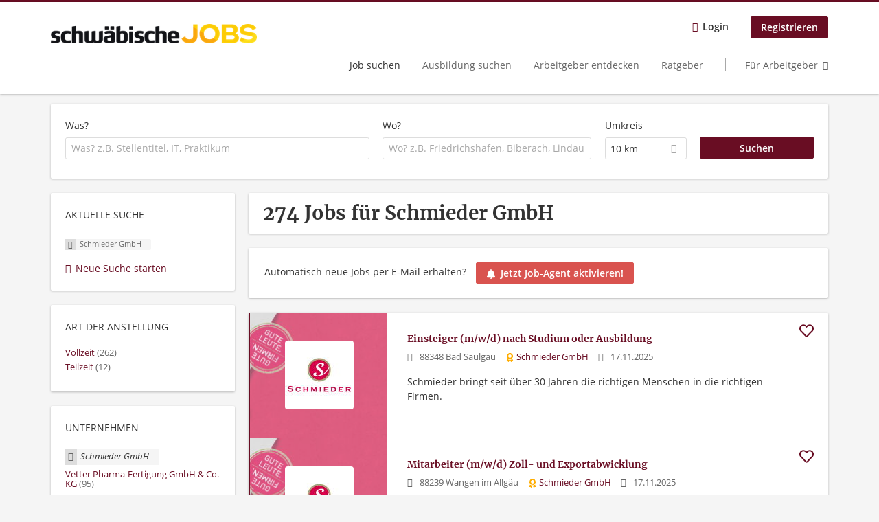

--- FILE ---
content_type: text/html; charset=utf-8
request_url: https://jobs.schwaebische.de/stellen/schmieder-gmbh?page=2
body_size: 17844
content:
<!DOCTYPE html>
<!--[if IEMobile 7]><html class="no-js ie iem7" lang="de" dir="ltr"><![endif]-->
<!--[if lte IE 6]><html class="no-js ie lt-ie9 lt-ie8 lt-ie7" lang="de" dir="ltr"><![endif]-->
<!--[if (IE 7)&(!IEMobile)]><html class="no-js ie lt-ie9 lt-ie8" lang="de" dir="ltr"><![endif]-->
<!--[if IE 8]><html class="no-js ie lt-ie9" lang="de" dir="ltr"><![endif]-->
<!--[if (gte IE 9)|(gt IEMobile 7)]><html class="no-js ie" lang="de" dir="ltr" prefix="og: http://ogp.me/ns# content: http://purl.org/rss/1.0/modules/content/ dc: http://purl.org/dc/terms/ foaf: http://xmlns.com/foaf/0.1/ rdfs: http://www.w3.org/2000/01/rdf-schema# sioc: http://rdfs.org/sioc/ns# sioct: http://rdfs.org/sioc/types# skos: http://www.w3.org/2004/02/skos/core# xsd: http://www.w3.org/2001/XMLSchema#"><![endif]-->
<!--[if !IE]><!--><html class="no-js" lang="de" dir="ltr" prefix="og: http://ogp.me/ns# content: http://purl.org/rss/1.0/modules/content/ dc: http://purl.org/dc/terms/ foaf: http://xmlns.com/foaf/0.1/ rdfs: http://www.w3.org/2000/01/rdf-schema# sioc: http://rdfs.org/sioc/ns# sioct: http://rdfs.org/sioc/types# skos: http://www.w3.org/2004/02/skos/core# xsd: http://www.w3.org/2001/XMLSchema#"><!--<![endif]-->
<head>
  <title>Schmieder GmbH Jobs | schwäbische JOBS</title>
  <!--[if IE]><![endif]-->
<meta charset="utf-8" />
<script>var dataLayer = window.dataLayer = window.dataLayer || []; dataLayer.push({"event":"jobSearch","entityId":"222133|222135|222129|222134|222137|222136|222006|222003|222005|222011|222009|222008|222007|222004|222002|222001|222010|221980|221990|221983","entityType":"view","entityBundle":"(none)","entityUid":-1,"userRole":"anonymous","company":"Schmieder GmbH","companies":"Schmieder GmbH","occupations":"(none)","occupation":"(none)","regions":"(none)","region":"(none)","jobApplicationType":"(none)","jobSource":-1,"jobUpgrades":"(none)","employmentType":"(none)","employmentTypes":"(none)"});</script>
<meta name="description" content="274 Jobs für Schmieder GmbH - Jobsuche auf schwäbische JOBS." />
<script type="application/ld+json">{"@context":"http:\/\/schema.org","@type":"WebSite","name":"schw\u00e4bische JOBS","url":"https:\/\/jobs.schwaebische.de"}</script>
<script type="application/ld+json">{"@context":"http:\/\/schema.org","@type":"Organization","url":"https:\/\/jobs.schwaebische.de","logo":"https:\/\/jobs.schwaebische.de\/sites\/all\/themes\/schwaebische\/logo.png"}</script>
<link as="image" href="https://jobs.schwaebische.de/sites/all/themes/schwaebische/logo.png" rel="preload" />
<link as="font" href="https://jobs.schwaebische.de/profiles/recruiter/themes/epiq/dist/fonts/fontawesome-webfont.woff" type="font/woff" crossorigin="1" rel="preload" />
<link as="font" href="https://jobs.schwaebische.de/sites/all/themes/schwaebische/dist/fonts/opensans/OpenSans.woff?v=1.0.0" crossorigin="1" type="font/woff2" rel="preload" />
<link as="font" href="https://jobs.schwaebische.de/sites/all/themes/schwaebische/dist/fonts/opensans/OpenSans.woff2?v=1.0.0" crossorigin="1" type="font/woff2" rel="preload" />
<link as="font" href="https://jobs.schwaebische.de/sites/all/themes/schwaebische/dist/fonts/opensans/OpenSans-Bold.woff?v=1.0.0" crossorigin="1" type="font/woff2" rel="preload" />
<link as="font" href="https://jobs.schwaebische.de/sites/all/themes/schwaebische/dist/fonts/opensans/OpenSans-Bold.woff2?v=1.0.0" crossorigin="1" type="font/woff2" rel="preload" />
<link as="font" href="https://jobs.schwaebische.de/sites/all/themes/schwaebische/dist/fonts/opensans/OpenSans-Italic.woff?v=1.0.0" crossorigin="1" type="font/woff2" rel="preload" />
<link as="font" href="https://jobs.schwaebische.de/sites/all/themes/schwaebische/dist/fonts/opensans/OpenSans-Italic.woff2?v=1.0.0" crossorigin="1" type="font/woff2" rel="preload" />
<link as="font" href="https://jobs.schwaebische.de/sites/all/themes/schwaebische/dist/fonts/opensans/OpenSans-Semibold.woff?v=1.0.0" crossorigin="1" type="font/woff2" rel="preload" />
<link as="font" href="https://jobs.schwaebische.de/sites/all/themes/schwaebische/dist/fonts/opensans/OpenSans-Semibold.woff2?v=1.0.0" crossorigin="1" type="font/woff2" rel="preload" />
<link rel="shortcut icon" href="https://jobs.schwaebische.de/sites/all/themes/schwaebische/favicon.ico" type="image/vnd.microsoft.icon" />
<script>window.dataLayer = window.dataLayer || []; window.dataLayer.push();</script>
<link rel="profile" href="http://www.w3.org/1999/xhtml/vocab" />
<meta property="og:image" name="twitter:image:src" content="https://jobs.schwaebische.de/sites/all/themes/schwaebische/dist/images/og-image.jpg" />
<meta property="og:image" content="https://jobs.schwaebische.de/sites/all/themes/schwaebische/dist/images/og-image.jpg" />
<meta name="HandheldFriendly" content="true" />
<meta name="MobileOptimized" content="width" />
<meta http-equiv="cleartype" content="on" />
<link rel="apple-touch-icon" href="https://jobs.schwaebische.de/sites/all/themes/schwaebische/apple-touch-icon.png" />
<link rel="apple-touch-icon-precomposed" href="https://jobs.schwaebische.de/sites/all/themes/schwaebische/apple-touch-icon-precomposed.png" />
<meta name="viewport" content="width=device-width, initial-scale=1.0, minimum-scale=1.0" />
<link rel="canonical" href="https://jobs.schwaebische.de/stellen/schmieder-gmbh" />
<meta property="og:site_name" content="schwäbische JOBS" />
<meta property="og:type" content="article" />
<meta property="og:url" content="https://jobs.schwaebische.de/stellen/schmieder-gmbh" />
  <link type="text/css" rel="stylesheet" href="https://jobs.schwaebische.de/sites/default/files/advagg_css/css__-QGTf8SNgxDEWrIkJJfL7SEfTb1HUKqJbzQ9Q6IzPxs__oeh_57ixtM_ZIhiVitXU1p_mSjSZukSxmN46CCLUJOk__MkEKetDl6kkDWa1GT15Flyv5toNWUmoFeKtSnDcsjlY.css" media="all" />
<style>@font-face{font-family:'drop';src:local(Arial),local(Droid)}@font-face{font-family:'spinjs';src:local(Arial),local(Droid)}.ajax-progress div.throbber{font-family:spinjs !important;line-height:15px;text-indent:1px;word-spacing:33px;letter-spacing:50px;font-size:25px;font-weight:400;text-decoration:none;color:#475a69;background-color:#000}</style>
<link type="text/css" rel="stylesheet" href="https://jobs.schwaebische.de/sites/default/files/advagg_css/css__vU54MfjNdVCAsADJi8scutRkqay5Gml0xQwGlxzKiO4__InbwkTsiUsTkLUZXP3RVA3whlCiJEMudjeEvPi1nigk__MkEKetDl6kkDWa1GT15Flyv5toNWUmoFeKtSnDcsjlY.css" media="all" />
<style>.ajax-progress div.throbber{font-family:spinjs !important;line-height:15px;text-indent:1px;word-spacing:33px;letter-spacing:50px;font-size:25px;font-weight:400;text-decoration:none;color:#475a69;background-color:#000}</style>
<link type="text/css" rel="stylesheet" href="https://jobs.schwaebische.de/sites/default/files/advagg_css/css__AiVM97QmUz82L2rEmQJ59nho2VbcsK2qxRGBDgntvGk__EHLRY6EaPYr99l2RnrMMdDpws7n0_prXgSqcr3FPzd8__MkEKetDl6kkDWa1GT15Flyv5toNWUmoFeKtSnDcsjlY.css" media="all" />

<!--[if lte IE 8]>
<link type="text/css" rel="stylesheet" href="https://jobs.schwaebische.de/sites/default/files/advagg_css/css__KbeC-2gzuMmq9NmmkN-2PSvlC_94mQVr2htyJ1DFI2Q__u-C44AngOFwV_8WSAh6rm8jAQo8FbsOyVxENZp-LxuQ__MkEKetDl6kkDWa1GT15Flyv5toNWUmoFeKtSnDcsjlY.css" media="all" />
<![endif]-->
  <script src="https://app.usercentrics.eu/browser-ui/latest/bundle_legacy.js" id="usercentrics-cmp" data-settings-id="b8HYYNzXA" defer="defer"></script>
</head>
<body class="html not-front not-logged-in page-search page-search-job page-search-job-schmieder-gmbh i18n-de section-search sidebar-first has-branding-logo" x-ms-format-detection="none">
  <a href="#main-content" class="element-invisible element-focusable">Zum Hauptinhalt springen</a>
  <noscript aria-hidden="true"><iframe src="https://www.googletagmanager.com/ns.html?id=GTM-5Z7D9NT" height="0" width="0" style="display:none;visibility:hidden" title="Google Tag Manager">Google Tag Manager</iframe></noscript><noscript aria-hidden="true"><iframe src="https://www.googletagmanager.com/ns.html?id=GTM-54BJXPT" height="0" width="0"  title="Google Tag Manager">Google Tag Manager</iframe></noscript>  <div  class="l-page">
  <header class="l-header" role="banner">
    <div class="l-mobile-menu">
      <div class="menu">
        <button class="menu--mobile__switch svg-icon--action svg-icon">
          
<span class="recruiter-epiq-icon svg-icon"  class="recruiter-epiq-icon svg-icon">
<svg xmlns="http://www.w3.org/2000/svg" role="img" aria-labelledby="bars" viewBox="0 0 100 100">
      <title id="bars">Menü</title>
    <use
    xlink:href="https://jobs.schwaebische.de/sites/all/themes/schwaebische/dist/icons/defs/icons.svg?refresh2#bars"></use>
</svg>
</span>
        </button>
      </div>
      <div class="l-branding-mobile">
                              <a href="/"
               title="schwäbische JOBS" rel="home"
               class="site-logo">
              <img src="https://jobs.schwaebische.de/sites/all/themes/schwaebische/logo.png"
                   alt="schwäbische JOBS logo"/>
            </a>
                                </div>
      <a href="/search/job" class="svg-icon--action svg-icon">
        
<span class="recruiter-epiq-icon svg-icon"  class="recruiter-epiq-icon svg-icon">
<svg xmlns="http://www.w3.org/2000/svg" role="img" aria-labelledby="search" viewBox="0 0 100 100">
      <title id="search">Jobs suchen</title>
    <use
    xlink:href="https://jobs.schwaebische.de/sites/all/themes/schwaebische/dist/icons/defs/icons.svg?refresh2#search"></use>
</svg>
</span>
      </a>
    </div>
    <div class="l-container">
      <div class="l-branding">
                  <a href="/"
             title="schwäbische JOBS" rel="home"
             class="site-logo">
            <img src="https://jobs.schwaebische.de/sites/all/themes/schwaebische/logo.png"
                 alt="schwäbische JOBS logo"/>
          </a>
                
                      </div>

            <div class="l-navigation-container mobile-menu">
        <div class="navigation__mobile-menu-branding">
                      <a href="/"
               title="schwäbische JOBS" rel="home"
               class="site-logo">
              <img src="https://jobs.schwaebische.de/sites/all/themes/schwaebische/logo.png"
                   alt="schwäbische JOBS logo"/>
            </a>
                    <button class="mobile-menu__close svg-icon--action">
            
<span class="recruiter-epiq-icon svg-icon svg-icon--action"  class="recruiter-epiq-icon svg-icon svg-icon--action">
<svg xmlns="http://www.w3.org/2000/svg" role="img" aria-labelledby="times" viewBox="0 0 100 100">
      <title id="times">Menü schließen</title>
    <use
    xlink:href="https://jobs.schwaebische.de/sites/all/themes/schwaebische/dist/icons/defs/icons.svg?refresh2#times"></use>
</svg>
</span>
          </button>
        </div>
        <div class="l-navigation-top">
                      <div class="l-region l-region--navigation-top">
    <nav id="block-menu-menu-login-menu" role="navigation" aria-label="Loginmenü" class="block block--menu block-user-menu block--menu-menu-login-menu">
        <div class="block__title"><span><strong>Loginmenü</strong></span></div>
    
  <ul class="menu"><li class="first leaf"><a href="/user/login" class="login-transparent">Login</a></li>
<li class="last leaf"><a href="/user/register" class="epiq-button--primary">Registrieren</a></li>
</ul></nav>
  </div>
        </div>
        <div class="l-navigation-main">
            <div class="l-region l-region--navigation">
    <nav id="block-menu-menu-applicant-menu" role="navigation" aria-label="Bewerbermenü" class="block block--menu block-main-menu block-applicant-menu block--menu-menu-applicant-menu">
        <div class="block__title"><span><strong>Bewerbermenü</strong></span></div>
    
  <ul class="menu"><li class="first collapsed active-trail"><a href="/stellen" class="active-trail active">Job suchen</a></li>
<li class="leaf"><a href="https://jobs.schwaebische.de/stellen/ausbildungsplatz">Ausbildung suchen</a></li>
<li class="leaf"><a href="/unternehmen-suchen">Arbeitgeber entdecken</a></li>
<li class="leaf"><a href="https://jobs.schwaebische.de/blog">Ratgeber</a></li>
<li class="last leaf"><a href="/arbeitgeber/produkte" class="menu-item--switch">Für Arbeitgeber</a></li>
</ul></nav>
  </div>
        </div>
      </div>
    </div>
  </header>

  
      <div class="l-search">
      <div class="l-container">
          <div class="l-region l-region--search">
    <div id="block-views-exp-job-search-search-page" class="block block--views block-search block-job-search block--views-exp-job-search-search-page">
        <div class="block__content">
    <form role="search" class="views-exposed-form-job-search-search-page recruiter-geo-search-enabled" action="/stellen/schmieder-gmbh" method="get" id="views-exposed-form-job-search-search-page" accept-charset="UTF-8"><div><div class="views-exposed-form">
  <div class="views-exposed-widgets clearfix">
          <div id="edit-search-wrapper" class="views-exposed-widget views-widget-filter-search_api_views_fulltext ">
                  <label for="edit-search">
            Was?          </label>
          <div class="views-widget">
            <div class="form-item form-type-autocomplete form-type-textfield form-item-search">
 <div class="form-item-input"><input class="auto_submit form-text form-autocomplete" data-search-api-autocomplete-search="search_api_views_job_search" placeholder="Was? z.B. Stellentitel, IT, Praktikum" type="text" id="edit-search" name="search" value="" size="30" maxlength="128" /><input type="hidden" id="edit-search-autocomplete" value="https://jobs.schwaebische.de/sapi_autocomplete.php?machine_name=search_api_views_job_search" disabled="disabled" class="autocomplete" />
</div></div>
          </div>
                      </div>
                <div id="edit-job-geo-location-wrapper" class="views-exposed-widget views-widget-filter-job_geo_location has-operator ">
                  <label for="edit-job-geo-location">
            Wo?          </label>
          <div class="views-widget">
            <input id="edit-job-geo-location" type="hidden" name="job_geo_location" value="" />
<div id='root-job-geo-location'><div class='views-exposed-widget' style='visibility: hidden;'><div class='geosuggest__input-wrapper'><input type='text'></div></div></div>          </div>
                      </div>
              <div class='views-exposed-widget views-widget-filter-job_geo_location views-geo-radius'>
          <label for="edit-radius">
            Umkreis          </label>
          <div class="views-operator">
            <div class="form-item form-type-select form-item-radius">
  <div class="form-item-input"><select aria-label="Umkreis" class="formawesome-enhanced form-select" id="edit-radius" name="radius"><option value="">-</option><option value="5">5 km</option><option value="10" selected="selected">10 km</option><option value="20">20 km</option><option value="50">50 km</option><option value="100">100 km</option></select>
</div></div>
          </div>
        </div>
                          <div class="views-exposed-widget views-submit-button">
      <div class="mobile-facets__trigger-wrapper"><a class="mobile-facets__trigger svg-icon--action svg-icon--baseline keyboard-clickable" tabindex="0" role="button">
<span class="recruiter-epiq-icon svg-icon"  class="recruiter-epiq-icon svg-icon">
<svg xmlns="http://www.w3.org/2000/svg" role="img" aria-labelledby="sliders-h" viewBox="0 0 100 100">
    <use
    xlink:href="https://jobs.schwaebische.de/sites/all/themes/schwaebische/dist/icons/defs/icons.svg?refresh2#sliders-h"></use>
</svg>
</span>
Detailsuche</a></div><div class="form-item form-type-submit form-item-Suchen">
 <input type="submit" id="edit-submit-job-search" name="Suchen" value="Suchen" class="form-submit button button--primary" />
</div>
<input class="latitude" data-geo="lat" type="hidden" name="lat" value="" />
<input class="longitude" data-geo="lng" type="hidden" name="lon" value="" />
<input class="country" data-geo="country" type="hidden" name="country" value="" />
<input class="administrative_area_level_1" data-geo="administrative_area_level_1" type="hidden" name="administrative_area_level_1" value="" />
    </div>
      </div>
</div>
</div></form>  </div>
</div>
  </div>
      </div>
    </div>
  
  
  <div class="l-main">
    <div class="l-container">
      <div class="l-content" role="main">
        <a id="main-content"></a>
                                                                          <div class="l-region l-region--content">
    <div class="view view-job-search view-id-job_search view-display-id-search_page view-dom-id-a24711cbd121ac15d09bc109beef358b">
            <div class="view-header">
      <h1 class="search-result-header">274 Jobs für Schmieder GmbH</h1><div class="agent-box"><span class="agent-info">Automatisch neue Jobs per E-Mail erhalten?</span><span class="agent-link open-modal"><a href="#save-search"><span class="recruiter-epiq-icon svg-icon" aria-hidden="true">
<svg xmlns="http://www.w3.org/2000/svg" role="img" aria-labelledby="bell" viewbox="0 0 100 100">      <title id="bell">Bell</title>    <use xlink:href="https://jobs.schwaebische.de/sites/all/themes/schwaebische/dist/icons/defs/icons.svg?refresh2#bell"></use></svg><p></p></span>Jetzt Job-Agent aktivieren!</a></span></div>
<div role="dialog" aria-hidden="true" aria-labelledby="Search dialog" aria-describedby="Modal dialog to create a new saved search for jobs" class="block-search-api-saved-searches--modal md-effect-3" data-show-automatic="false" data-show-automatic-time="">
  <div id="block-search-api-saved-searches-job-search" class="block block--search-api-saved-searches agent-target block--search-api-saved-searches-job-search">
              <h2 class="block__title">Job-Agent aktivieren und nichts mehr verpassen!</h2>
        
    <div class="block-search-api-saved-searches__inner">
      <div class="block-search-api-saved-searches__icon">
      </div>
      <div class="block__content">
        <noscript>
  <style>form.antibot { display: none !important; }</style>
  <div class="antibot-no-js antibot-message antibot-message-warning messages warning">
    You must have JavaScript enabled to use this form.  </div>
</noscript>
<div id="search-api-saved-searches-save-form-wrapper"><form class="search-api-saved-searches-save-form antibot" action="/antibot" method="post" id="search-api-saved-searches-save-form" accept-charset="UTF-8"><div><div id="edit-description" class="form-item form-type-item">
 
<div class="description"><div>
<br>Erhalte die neusten Jobangebote per Mail.</br>
<p><small>Deine Suche:</small></p> </div></div>
</div>
<div class="saved-search__search-results"> Schmieder GmbH Jobs </div><div class="form-item form-type-textfield form-item-mail">
  <label for="edit-mail">E-Mail <span class="form-required" title="Dieses Feld muss ausgefüllt werden.">*</span></label>
 <div class="form-item-input"><input placeholder="E-Mail" type="text" id="edit-mail" name="mail" value="" size="16" maxlength="100" class="form-text required" />
</div></div>
<div class="form-item form-type-select form-item-notify-interval">
  <label for="edit-notify-interval">Intervall <span class="form-required" title="Dieses Feld muss ausgefüllt werden.">*</span></label>
 <div class="form-item-input"><select class="formawesome-enhanced form-select required" id="edit-notify-interval" name="notify_interval"><option value="86400" selected="selected">täglich</option><option value="604800">wöchentlich</option><option value="2592000">monatlich</option><option value="604799">jeden Samstag Abend</option></select>
</div></div>
<input type="hidden" name="form_build_id" value="form-Pqkg84DdSLYl0Tk3VlBzkjIaMYEDsdH_PsfPqzj7-cA" />
<input type="hidden" name="form_id" value="search_api_saved_searches_save_form" />
<input type="hidden" name="antibot_key" value="" />
<input type="hidden" name="antibot_timestamp" value="1763607350" />
<div class="form-item form-type-submit form-item-op">
 <input type="submit" id="edit-submit" name="op" value="Suche übernehmen" class="form-submit button button--primary" />
</div>
</div></form></div>      </div>
      <button class="md-close
                ">
        
<span class="recruiter-epiq-icon svg-icon"  class="recruiter-epiq-icon svg-icon">
<svg xmlns="http://www.w3.org/2000/svg" role="img" aria-labelledby="times" viewBox="0 0 100 100">
      <title id="times">Menü schließen</title>
    <use
    xlink:href="https://jobs.schwaebische.de/sites/all/themes/schwaebische/dist/icons/defs/icons.svg?refresh2#times"></use>
</svg>
</span>
<span class="hide-offscreen">Close dialog</span></button>
    </div>
  </div>
</div>
    </div>
  
  
  
      <div class="view-content">
        <div class="views-row views-row-1 views-row-odd views-row-first">
    <article id="node-222133"  about="/stelle/einsteiger-m-w-d-nach-studium-ausbildung-3" typeof="sioc:Item foaf:Document" class="node node--job-per-template node-teaser has-logo node-job schwaebische-company--premium node--teaser node--job-per-template--teaser">

  <div class="job__logo">
          <div class="company_premium_cover">
        <picture  title="Schmieder GmbH">
<!--[if IE 9]><video style="display: none;"><![endif]-->
<source srcset="https://jobs.schwaebische.de/sites/default/files/styles/premium_company_profile_cover_narrow_1x/public/headerbild_sz_0.jpg?itok=7l4TpvlZ 1x, https://jobs.schwaebische.de/sites/default/files/styles/premium_company_profile_cover_narrow_2x/public/headerbild_sz_0.jpg?itok=9DxqljJF 2x" media="(min-width: 860px)" />
<source srcset="https://jobs.schwaebische.de/sites/default/files/styles/company_profile_cover_small_1x/public/headerbild_sz_0.jpg?itok=W9BwYV7W 1x, https://jobs.schwaebische.de/sites/default/files/styles/company_profile_cover_small_2x/public/headerbild_sz_0.jpg?itok=aRxUcWwL 2x" media="(min-width: 480px)" />
<source srcset="https://jobs.schwaebische.de/sites/default/files/styles/company_profile_cover_mobile_1x/public/headerbild_sz_0.jpg?itok=qbnuqn5A 1x, https://jobs.schwaebische.de/sites/default/files/styles/company_profile_cover_mobile_2x/public/headerbild_sz_0.jpg?itok=R40okacu 2x" media="(min-width: 0px)" />
<!--[if IE 9]></video><![endif]-->
<img  src="https://jobs.schwaebische.de/sites/default/files/styles/company_profile_cover_crop/public/headerbild_sz_0.jpg?itok=7T4I3hTL" alt="Schmieder GmbH" title="Schmieder GmbH" />
</picture>      </div>
        <a class="recruiter-job-link" href="https://jobs.schwaebische.de/stelle/einsteiger-m-w-d-nach-studium-ausbildung-3"
       title="Einsteiger (m/w/d) nach Studium oder Ausbildung">
              <picture  title="Schmieder GmbH">
<!--[if IE 9]><video style="display: none;"><![endif]-->
<source data-srcset="https://jobs.schwaebische.de/sites/default/files/styles/squared_teaser_logo_wide_1x/public/company_logos/schmieder.png.jpg?itok=oQRRXq57 1x, https://jobs.schwaebische.de/sites/default/files/styles/squared_teaser_logo_wide_2x/public/company_logos/schmieder.png.jpg?itok=O9Y-yvRf 2x" data-aspectratio="200/200" media="(min-width: 1200px)" />
<source data-srcset="https://jobs.schwaebische.de/sites/default/files/styles/squared_teaser_logo_narrow_1x/public/company_logos/schmieder.png.jpg?itok=WcUmK22J 1x, https://jobs.schwaebische.de/sites/default/files/styles/squared_teaser_logo_narrow_2x/public/company_logos/schmieder.png.jpg?itok=W6tB4Med 2x" data-aspectratio="200/200" media="(min-width: 860px)" />
<source data-srcset="https://jobs.schwaebische.de/sites/default/files/styles/squared_teaser_logo_small_1x/public/company_logos/schmieder.png.jpg?itok=h2IKOMRH 1x, https://jobs.schwaebische.de/sites/default/files/styles/squared_teaser_logo_small_2x/public/company_logos/schmieder.png.jpg?itok=MRF5hiQX 2x" data-aspectratio="150/150" media="(min-width: 480px)" />
<source data-srcset="https://jobs.schwaebische.de/sites/default/files/styles/squared_teaser_logo_mobile_1x/public/company_logos/schmieder.png.jpg?itok=djwNUWXJ 1x, https://jobs.schwaebische.de/sites/default/files/styles/squared_teaser_logo_mobile_2x/public/company_logos/schmieder.png.jpg?itok=F4BUmJ83 2x" data-aspectratio="200/200" media="(min-width: 0px)" />
<!--[if IE 9]></video><![endif]-->
<img  class="lazyload" data-aspectratio="" data-src="https://jobs.schwaebische.de/sites/default/files/styles/frontpage_company_logo/public/company_logos/schmieder.png.jpg?itok=y48T89ya" alt="Schmieder GmbH" title="Schmieder GmbH" />
</picture>          </a>
  </div>

  <div class="job__content clearfix" class="node__content">

    <h2 class="node__title">
            <a class="recruiter-job-link"
         href="https://jobs.schwaebische.de/stelle/einsteiger-m-w-d-nach-studium-ausbildung-3">Einsteiger (m/w/d) nach Studium oder Ausbildung</a>
    </h2>

    <div class="node--job__teaser-info">
              <div class="node--job__teaser-location">
          88348 Bad Saulgau        </div>
            <div class="node--job__teaser-company">
                  
<span class="recruiter-epiq-icon  svg-icon"  class="recruiter-epiq-icon  svg-icon">
<svg xmlns="http://www.w3.org/2000/svg" role="img" aria-labelledby="badge" viewBox="0 0 100 100">
      <title id="badge">Premium company</title>
    <use
    xlink:href="https://jobs.schwaebische.de/sites/all/themes/schwaebische/dist/icons/defs/icons.svg?refresh2#badge"></use>
</svg>
</span>
                <span class="recruiter-company-profile-job-organization"><a href="https://jobs.schwaebische.de/unternehmen/schmieder-gmbh">Schmieder GmbH</a></span>      </div>
      <div class="node--job__teaser-date">
        17.11.2025      </div>
    </div>

          <div class="node--job__teaser-description">
        Schmieder bringt seit über 30 Jahren die richtigen Menschen in die richtigen Firmen.      </div>
      </div>

  <div class="job__links">
    <ul class="links links--inline node__links"><li class="recruiter_job_search_bookmark_anon first last"><a href="/job-bookmarks-anon/222133?destination=search/job/schmieder-gmbh%3Fpage%3D2" title="Job merken" rel="nofollow" data-nid="222133">
<span class="recruiter-epiq-icon  svg-icon svg-icon--action"  class="recruiter-epiq-icon  svg-icon svg-icon--action">
<svg xmlns="http://www.w3.org/2000/svg" role="img" aria-labelledby="shape-star-line" viewBox="0 0 100 100">
      <title id="shape-star-line">Job merken</title>
    <use
    xlink:href="https://jobs.schwaebische.de/sites/all/themes/schwaebische/dist/icons/defs/icons.svg?refresh2#shape-star-line"></use>
</svg>
</span>

<span class="recruiter-epiq-icon heart-icon-bookmark svg-icon svg-icon--action"  class="recruiter-epiq-icon heart-icon-bookmark svg-icon svg-icon--action">
<svg xmlns="http://www.w3.org/2000/svg" role="img" aria-labelledby="heart-line" viewBox="0 0 100 100">
      <title id="heart-line">Job merken</title>
    <use
    xlink:href="https://jobs.schwaebische.de/sites/all/themes/schwaebische/dist/icons/defs/icons.svg?refresh2#heart-line"></use>
</svg>
</span>
</a></li>
</ul>      </div>

</article>
  </div>
  <div class="views-row views-row-2 views-row-even">
    <article id="node-222135"  about="/stelle/mitarbeiter-m-w-d-zoll-exportabwicklung-0" typeof="sioc:Item foaf:Document" class="node node--job-per-template node-teaser has-logo node-job schwaebische-company--premium node--teaser node--job-per-template--teaser">

  <div class="job__logo">
          <div class="company_premium_cover">
        <picture  title="Schmieder GmbH">
<!--[if IE 9]><video style="display: none;"><![endif]-->
<source srcset="https://jobs.schwaebische.de/sites/default/files/styles/premium_company_profile_cover_narrow_1x/public/headerbild_sz_0.jpg?itok=7l4TpvlZ 1x, https://jobs.schwaebische.de/sites/default/files/styles/premium_company_profile_cover_narrow_2x/public/headerbild_sz_0.jpg?itok=9DxqljJF 2x" media="(min-width: 860px)" />
<source srcset="https://jobs.schwaebische.de/sites/default/files/styles/company_profile_cover_small_1x/public/headerbild_sz_0.jpg?itok=W9BwYV7W 1x, https://jobs.schwaebische.de/sites/default/files/styles/company_profile_cover_small_2x/public/headerbild_sz_0.jpg?itok=aRxUcWwL 2x" media="(min-width: 480px)" />
<source srcset="https://jobs.schwaebische.de/sites/default/files/styles/company_profile_cover_mobile_1x/public/headerbild_sz_0.jpg?itok=qbnuqn5A 1x, https://jobs.schwaebische.de/sites/default/files/styles/company_profile_cover_mobile_2x/public/headerbild_sz_0.jpg?itok=R40okacu 2x" media="(min-width: 0px)" />
<!--[if IE 9]></video><![endif]-->
<img  src="https://jobs.schwaebische.de/sites/default/files/styles/company_profile_cover_crop/public/headerbild_sz_0.jpg?itok=7T4I3hTL" alt="Schmieder GmbH" title="Schmieder GmbH" />
</picture>      </div>
        <a class="recruiter-job-link" href="https://jobs.schwaebische.de/stelle/mitarbeiter-m-w-d-zoll-exportabwicklung-0"
       title="Mitarbeiter (m/w/d) Zoll- und Exportabwicklung">
              <picture  title="Schmieder GmbH">
<!--[if IE 9]><video style="display: none;"><![endif]-->
<source data-srcset="https://jobs.schwaebische.de/sites/default/files/styles/squared_teaser_logo_wide_1x/public/company_logos/schmieder.png.jpg?itok=oQRRXq57 1x, https://jobs.schwaebische.de/sites/default/files/styles/squared_teaser_logo_wide_2x/public/company_logos/schmieder.png.jpg?itok=O9Y-yvRf 2x" data-aspectratio="200/200" media="(min-width: 1200px)" />
<source data-srcset="https://jobs.schwaebische.de/sites/default/files/styles/squared_teaser_logo_narrow_1x/public/company_logos/schmieder.png.jpg?itok=WcUmK22J 1x, https://jobs.schwaebische.de/sites/default/files/styles/squared_teaser_logo_narrow_2x/public/company_logos/schmieder.png.jpg?itok=W6tB4Med 2x" data-aspectratio="200/200" media="(min-width: 860px)" />
<source data-srcset="https://jobs.schwaebische.de/sites/default/files/styles/squared_teaser_logo_small_1x/public/company_logos/schmieder.png.jpg?itok=h2IKOMRH 1x, https://jobs.schwaebische.de/sites/default/files/styles/squared_teaser_logo_small_2x/public/company_logos/schmieder.png.jpg?itok=MRF5hiQX 2x" data-aspectratio="150/150" media="(min-width: 480px)" />
<source data-srcset="https://jobs.schwaebische.de/sites/default/files/styles/squared_teaser_logo_mobile_1x/public/company_logos/schmieder.png.jpg?itok=djwNUWXJ 1x, https://jobs.schwaebische.de/sites/default/files/styles/squared_teaser_logo_mobile_2x/public/company_logos/schmieder.png.jpg?itok=F4BUmJ83 2x" data-aspectratio="200/200" media="(min-width: 0px)" />
<!--[if IE 9]></video><![endif]-->
<img  class="lazyload" data-aspectratio="" data-src="https://jobs.schwaebische.de/sites/default/files/styles/frontpage_company_logo/public/company_logos/schmieder.png.jpg?itok=y48T89ya" alt="Schmieder GmbH" title="Schmieder GmbH" />
</picture>          </a>
  </div>

  <div class="job__content clearfix" class="node__content">

    <h2 class="node__title">
            <a class="recruiter-job-link"
         href="https://jobs.schwaebische.de/stelle/mitarbeiter-m-w-d-zoll-exportabwicklung-0">Mitarbeiter (m/w/d) Zoll- und Exportabwicklung</a>
    </h2>

    <div class="node--job__teaser-info">
              <div class="node--job__teaser-location">
          88239 Wangen im Allgäu        </div>
            <div class="node--job__teaser-company">
                  
<span class="recruiter-epiq-icon  svg-icon"  class="recruiter-epiq-icon  svg-icon">
<svg xmlns="http://www.w3.org/2000/svg" role="img" aria-labelledby="badge--2" viewBox="0 0 100 100">
      <title id="badge--2">Premium company</title>
    <use
    xlink:href="https://jobs.schwaebische.de/sites/all/themes/schwaebische/dist/icons/defs/icons.svg?refresh2#badge"></use>
</svg>
</span>
                <span class="recruiter-company-profile-job-organization"><a href="https://jobs.schwaebische.de/unternehmen/schmieder-gmbh">Schmieder GmbH</a></span>      </div>
      <div class="node--job__teaser-date">
        17.11.2025      </div>
    </div>

          <div class="node--job__teaser-description">
        Schmieder bringt seit über 30 Jahren die richtigen Menschen in die richtigen Firmen. Nur eine Bewerbung reicht, um von unserem großen Netzwerk zu profitieren.      </div>
      </div>

  <div class="job__links">
    <ul class="links links--inline node__links"><li class="recruiter_job_search_bookmark_anon first last"><a href="/job-bookmarks-anon/222135?destination=search/job/schmieder-gmbh%3Fpage%3D2" title="Job merken" rel="nofollow" data-nid="222135">
<span class="recruiter-epiq-icon  svg-icon svg-icon--action"  class="recruiter-epiq-icon  svg-icon svg-icon--action">
<svg xmlns="http://www.w3.org/2000/svg" role="img" aria-labelledby="shape-star-line--2" viewBox="0 0 100 100">
      <title id="shape-star-line--2">Job merken</title>
    <use
    xlink:href="https://jobs.schwaebische.de/sites/all/themes/schwaebische/dist/icons/defs/icons.svg?refresh2#shape-star-line"></use>
</svg>
</span>

<span class="recruiter-epiq-icon heart-icon-bookmark svg-icon svg-icon--action"  class="recruiter-epiq-icon heart-icon-bookmark svg-icon svg-icon--action">
<svg xmlns="http://www.w3.org/2000/svg" role="img" aria-labelledby="heart-line--2" viewBox="0 0 100 100">
      <title id="heart-line--2">Job merken</title>
    <use
    xlink:href="https://jobs.schwaebische.de/sites/all/themes/schwaebische/dist/icons/defs/icons.svg?refresh2#heart-line"></use>
</svg>
</span>
</a></li>
</ul>      </div>

</article>
  </div>
  <div class="views-row views-row-3 views-row-odd">
    <article id="node-222129"  about="/stelle/mitarbeiter-m-w-d-vertrieb-2" typeof="sioc:Item foaf:Document" class="node node--job-per-template node-teaser has-logo node-job schwaebische-company--premium node--teaser node--job-per-template--teaser">

  <div class="job__logo">
          <div class="company_premium_cover">
        <picture  title="Schmieder GmbH">
<!--[if IE 9]><video style="display: none;"><![endif]-->
<source srcset="https://jobs.schwaebische.de/sites/default/files/styles/premium_company_profile_cover_narrow_1x/public/headerbild_sz_0.jpg?itok=7l4TpvlZ 1x, https://jobs.schwaebische.de/sites/default/files/styles/premium_company_profile_cover_narrow_2x/public/headerbild_sz_0.jpg?itok=9DxqljJF 2x" media="(min-width: 860px)" />
<source srcset="https://jobs.schwaebische.de/sites/default/files/styles/company_profile_cover_small_1x/public/headerbild_sz_0.jpg?itok=W9BwYV7W 1x, https://jobs.schwaebische.de/sites/default/files/styles/company_profile_cover_small_2x/public/headerbild_sz_0.jpg?itok=aRxUcWwL 2x" media="(min-width: 480px)" />
<source srcset="https://jobs.schwaebische.de/sites/default/files/styles/company_profile_cover_mobile_1x/public/headerbild_sz_0.jpg?itok=qbnuqn5A 1x, https://jobs.schwaebische.de/sites/default/files/styles/company_profile_cover_mobile_2x/public/headerbild_sz_0.jpg?itok=R40okacu 2x" media="(min-width: 0px)" />
<!--[if IE 9]></video><![endif]-->
<img  src="https://jobs.schwaebische.de/sites/default/files/styles/company_profile_cover_crop/public/headerbild_sz_0.jpg?itok=7T4I3hTL" alt="Schmieder GmbH" title="Schmieder GmbH" />
</picture>      </div>
        <a class="recruiter-job-link" href="https://jobs.schwaebische.de/stelle/mitarbeiter-m-w-d-vertrieb-2"
       title="Mitarbeiter (m/w/d) Vertrieb">
              <picture  title="Schmieder GmbH">
<!--[if IE 9]><video style="display: none;"><![endif]-->
<source data-srcset="https://jobs.schwaebische.de/sites/default/files/styles/squared_teaser_logo_wide_1x/public/company_logos/schmieder.png.jpg?itok=oQRRXq57 1x, https://jobs.schwaebische.de/sites/default/files/styles/squared_teaser_logo_wide_2x/public/company_logos/schmieder.png.jpg?itok=O9Y-yvRf 2x" data-aspectratio="200/200" media="(min-width: 1200px)" />
<source data-srcset="https://jobs.schwaebische.de/sites/default/files/styles/squared_teaser_logo_narrow_1x/public/company_logos/schmieder.png.jpg?itok=WcUmK22J 1x, https://jobs.schwaebische.de/sites/default/files/styles/squared_teaser_logo_narrow_2x/public/company_logos/schmieder.png.jpg?itok=W6tB4Med 2x" data-aspectratio="200/200" media="(min-width: 860px)" />
<source data-srcset="https://jobs.schwaebische.de/sites/default/files/styles/squared_teaser_logo_small_1x/public/company_logos/schmieder.png.jpg?itok=h2IKOMRH 1x, https://jobs.schwaebische.de/sites/default/files/styles/squared_teaser_logo_small_2x/public/company_logos/schmieder.png.jpg?itok=MRF5hiQX 2x" data-aspectratio="150/150" media="(min-width: 480px)" />
<source data-srcset="https://jobs.schwaebische.de/sites/default/files/styles/squared_teaser_logo_mobile_1x/public/company_logos/schmieder.png.jpg?itok=djwNUWXJ 1x, https://jobs.schwaebische.de/sites/default/files/styles/squared_teaser_logo_mobile_2x/public/company_logos/schmieder.png.jpg?itok=F4BUmJ83 2x" data-aspectratio="200/200" media="(min-width: 0px)" />
<!--[if IE 9]></video><![endif]-->
<img  class="lazyload" data-aspectratio="" data-src="https://jobs.schwaebische.de/sites/default/files/styles/frontpage_company_logo/public/company_logos/schmieder.png.jpg?itok=y48T89ya" alt="Schmieder GmbH" title="Schmieder GmbH" />
</picture>          </a>
  </div>

  <div class="job__content clearfix" class="node__content">

    <h2 class="node__title">
            <a class="recruiter-job-link"
         href="https://jobs.schwaebische.de/stelle/mitarbeiter-m-w-d-vertrieb-2">Mitarbeiter (m/w/d) Vertrieb</a>
    </h2>

    <div class="node--job__teaser-info">
              <div class="node--job__teaser-location">
          88212 Ravensburg        </div>
            <div class="node--job__teaser-company">
                  
<span class="recruiter-epiq-icon  svg-icon"  class="recruiter-epiq-icon  svg-icon">
<svg xmlns="http://www.w3.org/2000/svg" role="img" aria-labelledby="badge--3" viewBox="0 0 100 100">
      <title id="badge--3">Premium company</title>
    <use
    xlink:href="https://jobs.schwaebische.de/sites/all/themes/schwaebische/dist/icons/defs/icons.svg?refresh2#badge"></use>
</svg>
</span>
                <span class="recruiter-company-profile-job-organization"><a href="https://jobs.schwaebische.de/unternehmen/schmieder-gmbh">Schmieder GmbH</a></span>      </div>
      <div class="node--job__teaser-date">
        16.11.2025      </div>
    </div>

          <div class="node--job__teaser-description">
        Schmieder bringt seit über 30 Jahren die richtigen Menschen in die richtigen Firmen.      </div>
      </div>

  <div class="job__links">
    <ul class="links links--inline node__links"><li class="recruiter_job_search_bookmark_anon first last"><a href="/job-bookmarks-anon/222129?destination=search/job/schmieder-gmbh%3Fpage%3D2" title="Job merken" rel="nofollow" data-nid="222129">
<span class="recruiter-epiq-icon  svg-icon svg-icon--action"  class="recruiter-epiq-icon  svg-icon svg-icon--action">
<svg xmlns="http://www.w3.org/2000/svg" role="img" aria-labelledby="shape-star-line--3" viewBox="0 0 100 100">
      <title id="shape-star-line--3">Job merken</title>
    <use
    xlink:href="https://jobs.schwaebische.de/sites/all/themes/schwaebische/dist/icons/defs/icons.svg?refresh2#shape-star-line"></use>
</svg>
</span>

<span class="recruiter-epiq-icon heart-icon-bookmark svg-icon svg-icon--action"  class="recruiter-epiq-icon heart-icon-bookmark svg-icon svg-icon--action">
<svg xmlns="http://www.w3.org/2000/svg" role="img" aria-labelledby="heart-line--3" viewBox="0 0 100 100">
      <title id="heart-line--3">Job merken</title>
    <use
    xlink:href="https://jobs.schwaebische.de/sites/all/themes/schwaebische/dist/icons/defs/icons.svg?refresh2#heart-line"></use>
</svg>
</span>
</a></li>
</ul>      </div>

</article>
  </div>
  <div class="views-row views-row-4 views-row-even">
    <article id="node-222134"  about="/stelle/strategischer-einkaeufer-m-w-d-14" typeof="sioc:Item foaf:Document" class="node node--job-per-template node-teaser has-logo node-job schwaebische-company--premium node--teaser node--job-per-template--teaser">

  <div class="job__logo">
          <div class="company_premium_cover">
        <picture  title="Schmieder GmbH">
<!--[if IE 9]><video style="display: none;"><![endif]-->
<source srcset="https://jobs.schwaebische.de/sites/default/files/styles/premium_company_profile_cover_narrow_1x/public/headerbild_sz_0.jpg?itok=7l4TpvlZ 1x, https://jobs.schwaebische.de/sites/default/files/styles/premium_company_profile_cover_narrow_2x/public/headerbild_sz_0.jpg?itok=9DxqljJF 2x" media="(min-width: 860px)" />
<source srcset="https://jobs.schwaebische.de/sites/default/files/styles/company_profile_cover_small_1x/public/headerbild_sz_0.jpg?itok=W9BwYV7W 1x, https://jobs.schwaebische.de/sites/default/files/styles/company_profile_cover_small_2x/public/headerbild_sz_0.jpg?itok=aRxUcWwL 2x" media="(min-width: 480px)" />
<source srcset="https://jobs.schwaebische.de/sites/default/files/styles/company_profile_cover_mobile_1x/public/headerbild_sz_0.jpg?itok=qbnuqn5A 1x, https://jobs.schwaebische.de/sites/default/files/styles/company_profile_cover_mobile_2x/public/headerbild_sz_0.jpg?itok=R40okacu 2x" media="(min-width: 0px)" />
<!--[if IE 9]></video><![endif]-->
<img  src="https://jobs.schwaebische.de/sites/default/files/styles/company_profile_cover_crop/public/headerbild_sz_0.jpg?itok=7T4I3hTL" alt="Schmieder GmbH" title="Schmieder GmbH" />
</picture>      </div>
        <a class="recruiter-job-link" href="https://jobs.schwaebische.de/stelle/strategischer-einkaeufer-m-w-d-14"
       title="Strategischer Einkäufer (m/w/d)">
              <picture  title="Schmieder GmbH">
<!--[if IE 9]><video style="display: none;"><![endif]-->
<source data-srcset="https://jobs.schwaebische.de/sites/default/files/styles/squared_teaser_logo_wide_1x/public/company_logos/schmieder.png.jpg?itok=oQRRXq57 1x, https://jobs.schwaebische.de/sites/default/files/styles/squared_teaser_logo_wide_2x/public/company_logos/schmieder.png.jpg?itok=O9Y-yvRf 2x" data-aspectratio="200/200" media="(min-width: 1200px)" />
<source data-srcset="https://jobs.schwaebische.de/sites/default/files/styles/squared_teaser_logo_narrow_1x/public/company_logos/schmieder.png.jpg?itok=WcUmK22J 1x, https://jobs.schwaebische.de/sites/default/files/styles/squared_teaser_logo_narrow_2x/public/company_logos/schmieder.png.jpg?itok=W6tB4Med 2x" data-aspectratio="200/200" media="(min-width: 860px)" />
<source data-srcset="https://jobs.schwaebische.de/sites/default/files/styles/squared_teaser_logo_small_1x/public/company_logos/schmieder.png.jpg?itok=h2IKOMRH 1x, https://jobs.schwaebische.de/sites/default/files/styles/squared_teaser_logo_small_2x/public/company_logos/schmieder.png.jpg?itok=MRF5hiQX 2x" data-aspectratio="150/150" media="(min-width: 480px)" />
<source data-srcset="https://jobs.schwaebische.de/sites/default/files/styles/squared_teaser_logo_mobile_1x/public/company_logos/schmieder.png.jpg?itok=djwNUWXJ 1x, https://jobs.schwaebische.de/sites/default/files/styles/squared_teaser_logo_mobile_2x/public/company_logos/schmieder.png.jpg?itok=F4BUmJ83 2x" data-aspectratio="200/200" media="(min-width: 0px)" />
<!--[if IE 9]></video><![endif]-->
<img  class="lazyload" data-aspectratio="" data-src="https://jobs.schwaebische.de/sites/default/files/styles/frontpage_company_logo/public/company_logos/schmieder.png.jpg?itok=y48T89ya" alt="Schmieder GmbH" title="Schmieder GmbH" />
</picture>          </a>
  </div>

  <div class="job__content clearfix" class="node__content">

    <h2 class="node__title">
            <a class="recruiter-job-link"
         href="https://jobs.schwaebische.de/stelle/strategischer-einkaeufer-m-w-d-14">Strategischer Einkäufer (m/w/d)</a>
    </h2>

    <div class="node--job__teaser-info">
              <div class="node--job__teaser-location">
          Lindau (Bodensee)        </div>
            <div class="node--job__teaser-company">
                  
<span class="recruiter-epiq-icon  svg-icon"  class="recruiter-epiq-icon  svg-icon">
<svg xmlns="http://www.w3.org/2000/svg" role="img" aria-labelledby="badge--4" viewBox="0 0 100 100">
      <title id="badge--4">Premium company</title>
    <use
    xlink:href="https://jobs.schwaebische.de/sites/all/themes/schwaebische/dist/icons/defs/icons.svg?refresh2#badge"></use>
</svg>
</span>
                <span class="recruiter-company-profile-job-organization"><a href="https://jobs.schwaebische.de/unternehmen/schmieder-gmbh">Schmieder GmbH</a></span>      </div>
      <div class="node--job__teaser-date">
        16.11.2025      </div>
    </div>

          <div class="node--job__teaser-description">
        Schmieder bringt seit über 30 Jahren die richtigen Menschen in die richtigen Firmen.      </div>
      </div>

  <div class="job__links">
    <ul class="links links--inline node__links"><li class="recruiter_job_search_bookmark_anon first last"><a href="/job-bookmarks-anon/222134?destination=search/job/schmieder-gmbh%3Fpage%3D2" title="Job merken" rel="nofollow" data-nid="222134">
<span class="recruiter-epiq-icon  svg-icon svg-icon--action"  class="recruiter-epiq-icon  svg-icon svg-icon--action">
<svg xmlns="http://www.w3.org/2000/svg" role="img" aria-labelledby="shape-star-line--4" viewBox="0 0 100 100">
      <title id="shape-star-line--4">Job merken</title>
    <use
    xlink:href="https://jobs.schwaebische.de/sites/all/themes/schwaebische/dist/icons/defs/icons.svg?refresh2#shape-star-line"></use>
</svg>
</span>

<span class="recruiter-epiq-icon heart-icon-bookmark svg-icon svg-icon--action"  class="recruiter-epiq-icon heart-icon-bookmark svg-icon svg-icon--action">
<svg xmlns="http://www.w3.org/2000/svg" role="img" aria-labelledby="heart-line--4" viewBox="0 0 100 100">
      <title id="heart-line--4">Job merken</title>
    <use
    xlink:href="https://jobs.schwaebische.de/sites/all/themes/schwaebische/dist/icons/defs/icons.svg?refresh2#heart-line"></use>
</svg>
</span>
</a></li>
</ul>      </div>

</article>
  </div>
  <div class="views-row views-row-5 views-row-odd">
    <article id="node-222137"  about="/stelle/berufseinstieg-industriekaufmann-m-w-d" typeof="sioc:Item foaf:Document" class="node node--job-per-template node-teaser has-logo node-job schwaebische-company--premium node--teaser node--job-per-template--teaser">

  <div class="job__logo">
          <div class="company_premium_cover">
        <picture  title="Schmieder GmbH">
<!--[if IE 9]><video style="display: none;"><![endif]-->
<source srcset="https://jobs.schwaebische.de/sites/default/files/styles/premium_company_profile_cover_narrow_1x/public/headerbild_sz_0.jpg?itok=7l4TpvlZ 1x, https://jobs.schwaebische.de/sites/default/files/styles/premium_company_profile_cover_narrow_2x/public/headerbild_sz_0.jpg?itok=9DxqljJF 2x" media="(min-width: 860px)" />
<source srcset="https://jobs.schwaebische.de/sites/default/files/styles/company_profile_cover_small_1x/public/headerbild_sz_0.jpg?itok=W9BwYV7W 1x, https://jobs.schwaebische.de/sites/default/files/styles/company_profile_cover_small_2x/public/headerbild_sz_0.jpg?itok=aRxUcWwL 2x" media="(min-width: 480px)" />
<source srcset="https://jobs.schwaebische.de/sites/default/files/styles/company_profile_cover_mobile_1x/public/headerbild_sz_0.jpg?itok=qbnuqn5A 1x, https://jobs.schwaebische.de/sites/default/files/styles/company_profile_cover_mobile_2x/public/headerbild_sz_0.jpg?itok=R40okacu 2x" media="(min-width: 0px)" />
<!--[if IE 9]></video><![endif]-->
<img  src="https://jobs.schwaebische.de/sites/default/files/styles/company_profile_cover_crop/public/headerbild_sz_0.jpg?itok=7T4I3hTL" alt="Schmieder GmbH" title="Schmieder GmbH" />
</picture>      </div>
        <a class="recruiter-job-link" href="https://jobs.schwaebische.de/stelle/berufseinstieg-industriekaufmann-m-w-d"
       title="Berufseinstieg Industriekaufmann (m/w/d)">
              <picture  title="Schmieder GmbH">
<!--[if IE 9]><video style="display: none;"><![endif]-->
<source data-srcset="https://jobs.schwaebische.de/sites/default/files/styles/squared_teaser_logo_wide_1x/public/company_logos/schmieder.png.jpg?itok=oQRRXq57 1x, https://jobs.schwaebische.de/sites/default/files/styles/squared_teaser_logo_wide_2x/public/company_logos/schmieder.png.jpg?itok=O9Y-yvRf 2x" data-aspectratio="200/200" media="(min-width: 1200px)" />
<source data-srcset="https://jobs.schwaebische.de/sites/default/files/styles/squared_teaser_logo_narrow_1x/public/company_logos/schmieder.png.jpg?itok=WcUmK22J 1x, https://jobs.schwaebische.de/sites/default/files/styles/squared_teaser_logo_narrow_2x/public/company_logos/schmieder.png.jpg?itok=W6tB4Med 2x" data-aspectratio="200/200" media="(min-width: 860px)" />
<source data-srcset="https://jobs.schwaebische.de/sites/default/files/styles/squared_teaser_logo_small_1x/public/company_logos/schmieder.png.jpg?itok=h2IKOMRH 1x, https://jobs.schwaebische.de/sites/default/files/styles/squared_teaser_logo_small_2x/public/company_logos/schmieder.png.jpg?itok=MRF5hiQX 2x" data-aspectratio="150/150" media="(min-width: 480px)" />
<source data-srcset="https://jobs.schwaebische.de/sites/default/files/styles/squared_teaser_logo_mobile_1x/public/company_logos/schmieder.png.jpg?itok=djwNUWXJ 1x, https://jobs.schwaebische.de/sites/default/files/styles/squared_teaser_logo_mobile_2x/public/company_logos/schmieder.png.jpg?itok=F4BUmJ83 2x" data-aspectratio="200/200" media="(min-width: 0px)" />
<!--[if IE 9]></video><![endif]-->
<img  class="lazyload" data-aspectratio="" data-src="https://jobs.schwaebische.de/sites/default/files/styles/frontpage_company_logo/public/company_logos/schmieder.png.jpg?itok=y48T89ya" alt="Schmieder GmbH" title="Schmieder GmbH" />
</picture>          </a>
  </div>

  <div class="job__content clearfix" class="node__content">

    <h2 class="node__title">
            <a class="recruiter-job-link"
         href="https://jobs.schwaebische.de/stelle/berufseinstieg-industriekaufmann-m-w-d">Berufseinstieg Industriekaufmann (m/w/d)</a>
    </h2>

    <div class="node--job__teaser-info">
              <div class="node--job__teaser-location">
          88348 Bad Saulgau        </div>
            <div class="node--job__teaser-company">
                  
<span class="recruiter-epiq-icon  svg-icon"  class="recruiter-epiq-icon  svg-icon">
<svg xmlns="http://www.w3.org/2000/svg" role="img" aria-labelledby="badge--5" viewBox="0 0 100 100">
      <title id="badge--5">Premium company</title>
    <use
    xlink:href="https://jobs.schwaebische.de/sites/all/themes/schwaebische/dist/icons/defs/icons.svg?refresh2#badge"></use>
</svg>
</span>
                <span class="recruiter-company-profile-job-organization"><a href="https://jobs.schwaebische.de/unternehmen/schmieder-gmbh">Schmieder GmbH</a></span>      </div>
      <div class="node--job__teaser-date">
        16.11.2025      </div>
    </div>

          <div class="node--job__teaser-description">
        Schmieder bringt seit über 30 Jahren die richtigen Menschen in die richtigen Firmen.      </div>
      </div>

  <div class="job__links">
    <ul class="links links--inline node__links"><li class="recruiter_job_search_bookmark_anon first last"><a href="/job-bookmarks-anon/222137?destination=search/job/schmieder-gmbh%3Fpage%3D2" title="Job merken" rel="nofollow" data-nid="222137">
<span class="recruiter-epiq-icon  svg-icon svg-icon--action"  class="recruiter-epiq-icon  svg-icon svg-icon--action">
<svg xmlns="http://www.w3.org/2000/svg" role="img" aria-labelledby="shape-star-line--5" viewBox="0 0 100 100">
      <title id="shape-star-line--5">Job merken</title>
    <use
    xlink:href="https://jobs.schwaebische.de/sites/all/themes/schwaebische/dist/icons/defs/icons.svg?refresh2#shape-star-line"></use>
</svg>
</span>

<span class="recruiter-epiq-icon heart-icon-bookmark svg-icon svg-icon--action"  class="recruiter-epiq-icon heart-icon-bookmark svg-icon svg-icon--action">
<svg xmlns="http://www.w3.org/2000/svg" role="img" aria-labelledby="heart-line--5" viewBox="0 0 100 100">
      <title id="heart-line--5">Job merken</title>
    <use
    xlink:href="https://jobs.schwaebische.de/sites/all/themes/schwaebische/dist/icons/defs/icons.svg?refresh2#heart-line"></use>
</svg>
</span>
</a></li>
</ul>      </div>

</article>
  </div>
  <div class="views-row views-row-6 views-row-even">
    <article id="node-222136"  about="/stelle/sachbearbeiter-m-w-d-personal-entgelt-2" typeof="sioc:Item foaf:Document" class="node node--job-per-template node-teaser has-logo node-job schwaebische-company--premium node--teaser node--job-per-template--teaser">

  <div class="job__logo">
          <div class="company_premium_cover">
        <picture  title="Schmieder GmbH">
<!--[if IE 9]><video style="display: none;"><![endif]-->
<source srcset="https://jobs.schwaebische.de/sites/default/files/styles/premium_company_profile_cover_narrow_1x/public/headerbild_sz_0.jpg?itok=7l4TpvlZ 1x, https://jobs.schwaebische.de/sites/default/files/styles/premium_company_profile_cover_narrow_2x/public/headerbild_sz_0.jpg?itok=9DxqljJF 2x" media="(min-width: 860px)" />
<source srcset="https://jobs.schwaebische.de/sites/default/files/styles/company_profile_cover_small_1x/public/headerbild_sz_0.jpg?itok=W9BwYV7W 1x, https://jobs.schwaebische.de/sites/default/files/styles/company_profile_cover_small_2x/public/headerbild_sz_0.jpg?itok=aRxUcWwL 2x" media="(min-width: 480px)" />
<source srcset="https://jobs.schwaebische.de/sites/default/files/styles/company_profile_cover_mobile_1x/public/headerbild_sz_0.jpg?itok=qbnuqn5A 1x, https://jobs.schwaebische.de/sites/default/files/styles/company_profile_cover_mobile_2x/public/headerbild_sz_0.jpg?itok=R40okacu 2x" media="(min-width: 0px)" />
<!--[if IE 9]></video><![endif]-->
<img  src="https://jobs.schwaebische.de/sites/default/files/styles/company_profile_cover_crop/public/headerbild_sz_0.jpg?itok=7T4I3hTL" alt="Schmieder GmbH" title="Schmieder GmbH" />
</picture>      </div>
        <a class="recruiter-job-link" href="https://jobs.schwaebische.de/stelle/sachbearbeiter-m-w-d-personal-entgelt-2"
       title="Sachbearbeiter (m/w/d) Personal und Entgelt">
              <picture  title="Schmieder GmbH">
<!--[if IE 9]><video style="display: none;"><![endif]-->
<source data-srcset="https://jobs.schwaebische.de/sites/default/files/styles/squared_teaser_logo_wide_1x/public/company_logos/schmieder.png.jpg?itok=oQRRXq57 1x, https://jobs.schwaebische.de/sites/default/files/styles/squared_teaser_logo_wide_2x/public/company_logos/schmieder.png.jpg?itok=O9Y-yvRf 2x" data-aspectratio="200/200" media="(min-width: 1200px)" />
<source data-srcset="https://jobs.schwaebische.de/sites/default/files/styles/squared_teaser_logo_narrow_1x/public/company_logos/schmieder.png.jpg?itok=WcUmK22J 1x, https://jobs.schwaebische.de/sites/default/files/styles/squared_teaser_logo_narrow_2x/public/company_logos/schmieder.png.jpg?itok=W6tB4Med 2x" data-aspectratio="200/200" media="(min-width: 860px)" />
<source data-srcset="https://jobs.schwaebische.de/sites/default/files/styles/squared_teaser_logo_small_1x/public/company_logos/schmieder.png.jpg?itok=h2IKOMRH 1x, https://jobs.schwaebische.de/sites/default/files/styles/squared_teaser_logo_small_2x/public/company_logos/schmieder.png.jpg?itok=MRF5hiQX 2x" data-aspectratio="150/150" media="(min-width: 480px)" />
<source data-srcset="https://jobs.schwaebische.de/sites/default/files/styles/squared_teaser_logo_mobile_1x/public/company_logos/schmieder.png.jpg?itok=djwNUWXJ 1x, https://jobs.schwaebische.de/sites/default/files/styles/squared_teaser_logo_mobile_2x/public/company_logos/schmieder.png.jpg?itok=F4BUmJ83 2x" data-aspectratio="200/200" media="(min-width: 0px)" />
<!--[if IE 9]></video><![endif]-->
<img  class="lazyload" data-aspectratio="" data-src="https://jobs.schwaebische.de/sites/default/files/styles/frontpage_company_logo/public/company_logos/schmieder.png.jpg?itok=y48T89ya" alt="Schmieder GmbH" title="Schmieder GmbH" />
</picture>          </a>
  </div>

  <div class="job__content clearfix" class="node__content">

    <h2 class="node__title">
            <a class="recruiter-job-link"
         href="https://jobs.schwaebische.de/stelle/sachbearbeiter-m-w-d-personal-entgelt-2">Sachbearbeiter (m/w/d) Personal und Entgelt</a>
    </h2>

    <div class="node--job__teaser-info">
              <div class="node--job__teaser-location">
          88339 Bad Waldsee        </div>
            <div class="node--job__teaser-company">
                  
<span class="recruiter-epiq-icon  svg-icon"  class="recruiter-epiq-icon  svg-icon">
<svg xmlns="http://www.w3.org/2000/svg" role="img" aria-labelledby="badge--6" viewBox="0 0 100 100">
      <title id="badge--6">Premium company</title>
    <use
    xlink:href="https://jobs.schwaebische.de/sites/all/themes/schwaebische/dist/icons/defs/icons.svg?refresh2#badge"></use>
</svg>
</span>
                <span class="recruiter-company-profile-job-organization"><a href="https://jobs.schwaebische.de/unternehmen/schmieder-gmbh">Schmieder GmbH</a></span>      </div>
      <div class="node--job__teaser-date">
        16.11.2025      </div>
    </div>

          <div class="node--job__teaser-description">
        Schmieder ist seit über 30 Jahren der regionale Spezialist in der Direktvermittlung von kaufmännischen und technischen Fach- und Führungskräften.      </div>
      </div>

  <div class="job__links">
    <ul class="links links--inline node__links"><li class="recruiter_job_search_bookmark_anon first last"><a href="/job-bookmarks-anon/222136?destination=search/job/schmieder-gmbh%3Fpage%3D2" title="Job merken" rel="nofollow" data-nid="222136">
<span class="recruiter-epiq-icon  svg-icon svg-icon--action"  class="recruiter-epiq-icon  svg-icon svg-icon--action">
<svg xmlns="http://www.w3.org/2000/svg" role="img" aria-labelledby="shape-star-line--6" viewBox="0 0 100 100">
      <title id="shape-star-line--6">Job merken</title>
    <use
    xlink:href="https://jobs.schwaebische.de/sites/all/themes/schwaebische/dist/icons/defs/icons.svg?refresh2#shape-star-line"></use>
</svg>
</span>

<span class="recruiter-epiq-icon heart-icon-bookmark svg-icon svg-icon--action"  class="recruiter-epiq-icon heart-icon-bookmark svg-icon svg-icon--action">
<svg xmlns="http://www.w3.org/2000/svg" role="img" aria-labelledby="heart-line--6" viewBox="0 0 100 100">
      <title id="heart-line--6">Job merken</title>
    <use
    xlink:href="https://jobs.schwaebische.de/sites/all/themes/schwaebische/dist/icons/defs/icons.svg?refresh2#heart-line"></use>
</svg>
</span>
</a></li>
</ul>      </div>

</article>
  </div>
  <div class="views-row views-row-7 views-row-odd">
    <article id="node-222006"  about="/stelle/bauingenieur-m-w-d-tragwerksplanung-0" typeof="sioc:Item foaf:Document" class="node node--job-per-template node-teaser has-logo node-job schwaebische-company--premium node--teaser node--job-per-template--teaser">

  <div class="job__logo">
          <div class="company_premium_cover">
        <picture  title="Schmieder GmbH">
<!--[if IE 9]><video style="display: none;"><![endif]-->
<source srcset="https://jobs.schwaebische.de/sites/default/files/styles/premium_company_profile_cover_narrow_1x/public/headerbild_sz_0.jpg?itok=7l4TpvlZ 1x, https://jobs.schwaebische.de/sites/default/files/styles/premium_company_profile_cover_narrow_2x/public/headerbild_sz_0.jpg?itok=9DxqljJF 2x" media="(min-width: 860px)" />
<source srcset="https://jobs.schwaebische.de/sites/default/files/styles/company_profile_cover_small_1x/public/headerbild_sz_0.jpg?itok=W9BwYV7W 1x, https://jobs.schwaebische.de/sites/default/files/styles/company_profile_cover_small_2x/public/headerbild_sz_0.jpg?itok=aRxUcWwL 2x" media="(min-width: 480px)" />
<source srcset="https://jobs.schwaebische.de/sites/default/files/styles/company_profile_cover_mobile_1x/public/headerbild_sz_0.jpg?itok=qbnuqn5A 1x, https://jobs.schwaebische.de/sites/default/files/styles/company_profile_cover_mobile_2x/public/headerbild_sz_0.jpg?itok=R40okacu 2x" media="(min-width: 0px)" />
<!--[if IE 9]></video><![endif]-->
<img  src="https://jobs.schwaebische.de/sites/default/files/styles/company_profile_cover_crop/public/headerbild_sz_0.jpg?itok=7T4I3hTL" alt="Schmieder GmbH" title="Schmieder GmbH" />
</picture>      </div>
        <a class="recruiter-job-link" href="https://jobs.schwaebische.de/stelle/bauingenieur-m-w-d-tragwerksplanung-0"
       title="Bauingenieur (m/w/d) Tragwerksplanung">
              <picture  title="Schmieder GmbH">
<!--[if IE 9]><video style="display: none;"><![endif]-->
<source data-srcset="https://jobs.schwaebische.de/sites/default/files/styles/squared_teaser_logo_wide_1x/public/company_logos/schmieder.png.jpg?itok=oQRRXq57 1x, https://jobs.schwaebische.de/sites/default/files/styles/squared_teaser_logo_wide_2x/public/company_logos/schmieder.png.jpg?itok=O9Y-yvRf 2x" data-aspectratio="200/200" media="(min-width: 1200px)" />
<source data-srcset="https://jobs.schwaebische.de/sites/default/files/styles/squared_teaser_logo_narrow_1x/public/company_logos/schmieder.png.jpg?itok=WcUmK22J 1x, https://jobs.schwaebische.de/sites/default/files/styles/squared_teaser_logo_narrow_2x/public/company_logos/schmieder.png.jpg?itok=W6tB4Med 2x" data-aspectratio="200/200" media="(min-width: 860px)" />
<source data-srcset="https://jobs.schwaebische.de/sites/default/files/styles/squared_teaser_logo_small_1x/public/company_logos/schmieder.png.jpg?itok=h2IKOMRH 1x, https://jobs.schwaebische.de/sites/default/files/styles/squared_teaser_logo_small_2x/public/company_logos/schmieder.png.jpg?itok=MRF5hiQX 2x" data-aspectratio="150/150" media="(min-width: 480px)" />
<source data-srcset="https://jobs.schwaebische.de/sites/default/files/styles/squared_teaser_logo_mobile_1x/public/company_logos/schmieder.png.jpg?itok=djwNUWXJ 1x, https://jobs.schwaebische.de/sites/default/files/styles/squared_teaser_logo_mobile_2x/public/company_logos/schmieder.png.jpg?itok=F4BUmJ83 2x" data-aspectratio="200/200" media="(min-width: 0px)" />
<!--[if IE 9]></video><![endif]-->
<img  class="lazyload" data-aspectratio="" data-src="https://jobs.schwaebische.de/sites/default/files/styles/frontpage_company_logo/public/company_logos/schmieder.png.jpg?itok=y48T89ya" alt="Schmieder GmbH" title="Schmieder GmbH" />
</picture>          </a>
  </div>

  <div class="job__content clearfix" class="node__content">

    <h2 class="node__title">
            <a class="recruiter-job-link"
         href="https://jobs.schwaebische.de/stelle/bauingenieur-m-w-d-tragwerksplanung-0">Bauingenieur (m/w/d) Tragwerksplanung</a>
    </h2>

    <div class="node--job__teaser-info">
              <div class="node--job__teaser-location">
          88212 Ravensburg        </div>
            <div class="node--job__teaser-company">
                  
<span class="recruiter-epiq-icon  svg-icon"  class="recruiter-epiq-icon  svg-icon">
<svg xmlns="http://www.w3.org/2000/svg" role="img" aria-labelledby="badge--7" viewBox="0 0 100 100">
      <title id="badge--7">Premium company</title>
    <use
    xlink:href="https://jobs.schwaebische.de/sites/all/themes/schwaebische/dist/icons/defs/icons.svg?refresh2#badge"></use>
</svg>
</span>
                <span class="recruiter-company-profile-job-organization"><a href="https://jobs.schwaebische.de/unternehmen/schmieder-gmbh">Schmieder GmbH</a></span>      </div>
      <div class="node--job__teaser-date">
        16.11.2025      </div>
    </div>

          <div class="node--job__teaser-description">
        Schmieder bringt seit über 30 Jahren die richtigen Menschen in die richtigen Firmen.      </div>
      </div>

  <div class="job__links">
    <ul class="links links--inline node__links"><li class="recruiter_job_search_bookmark_anon first last"><a href="/job-bookmarks-anon/222006?destination=search/job/schmieder-gmbh%3Fpage%3D2" title="Job merken" rel="nofollow" data-nid="222006">
<span class="recruiter-epiq-icon  svg-icon svg-icon--action"  class="recruiter-epiq-icon  svg-icon svg-icon--action">
<svg xmlns="http://www.w3.org/2000/svg" role="img" aria-labelledby="shape-star-line--7" viewBox="0 0 100 100">
      <title id="shape-star-line--7">Job merken</title>
    <use
    xlink:href="https://jobs.schwaebische.de/sites/all/themes/schwaebische/dist/icons/defs/icons.svg?refresh2#shape-star-line"></use>
</svg>
</span>

<span class="recruiter-epiq-icon heart-icon-bookmark svg-icon svg-icon--action"  class="recruiter-epiq-icon heart-icon-bookmark svg-icon svg-icon--action">
<svg xmlns="http://www.w3.org/2000/svg" role="img" aria-labelledby="heart-line--7" viewBox="0 0 100 100">
      <title id="heart-line--7">Job merken</title>
    <use
    xlink:href="https://jobs.schwaebische.de/sites/all/themes/schwaebische/dist/icons/defs/icons.svg?refresh2#heart-line"></use>
</svg>
</span>
</a></li>
</ul>      </div>

</article>
  </div>
  <div class="views-row views-row-8 views-row-even">
    <article id="node-222003"  about="/stelle/stadtplaner-m-w-d-mit-leitungsperspektive-0" typeof="sioc:Item foaf:Document" class="node node--job-per-template node-teaser has-logo node-job schwaebische-company--premium node--teaser node--job-per-template--teaser">

  <div class="job__logo">
          <div class="company_premium_cover">
        <picture  title="Schmieder GmbH">
<!--[if IE 9]><video style="display: none;"><![endif]-->
<source srcset="https://jobs.schwaebische.de/sites/default/files/styles/premium_company_profile_cover_narrow_1x/public/headerbild_sz_0.jpg?itok=7l4TpvlZ 1x, https://jobs.schwaebische.de/sites/default/files/styles/premium_company_profile_cover_narrow_2x/public/headerbild_sz_0.jpg?itok=9DxqljJF 2x" media="(min-width: 860px)" />
<source srcset="https://jobs.schwaebische.de/sites/default/files/styles/company_profile_cover_small_1x/public/headerbild_sz_0.jpg?itok=W9BwYV7W 1x, https://jobs.schwaebische.de/sites/default/files/styles/company_profile_cover_small_2x/public/headerbild_sz_0.jpg?itok=aRxUcWwL 2x" media="(min-width: 480px)" />
<source srcset="https://jobs.schwaebische.de/sites/default/files/styles/company_profile_cover_mobile_1x/public/headerbild_sz_0.jpg?itok=qbnuqn5A 1x, https://jobs.schwaebische.de/sites/default/files/styles/company_profile_cover_mobile_2x/public/headerbild_sz_0.jpg?itok=R40okacu 2x" media="(min-width: 0px)" />
<!--[if IE 9]></video><![endif]-->
<img  src="https://jobs.schwaebische.de/sites/default/files/styles/company_profile_cover_crop/public/headerbild_sz_0.jpg?itok=7T4I3hTL" alt="Schmieder GmbH" title="Schmieder GmbH" />
</picture>      </div>
        <a class="recruiter-job-link" href="https://jobs.schwaebische.de/stelle/stadtplaner-m-w-d-mit-leitungsperspektive-0"
       title="Stadtplaner (m/w/d) mit Leitungsperspektive">
              <picture  title="Schmieder GmbH">
<!--[if IE 9]><video style="display: none;"><![endif]-->
<source data-srcset="https://jobs.schwaebische.de/sites/default/files/styles/squared_teaser_logo_wide_1x/public/company_logos/schmieder.png.jpg?itok=oQRRXq57 1x, https://jobs.schwaebische.de/sites/default/files/styles/squared_teaser_logo_wide_2x/public/company_logos/schmieder.png.jpg?itok=O9Y-yvRf 2x" data-aspectratio="200/200" media="(min-width: 1200px)" />
<source data-srcset="https://jobs.schwaebische.de/sites/default/files/styles/squared_teaser_logo_narrow_1x/public/company_logos/schmieder.png.jpg?itok=WcUmK22J 1x, https://jobs.schwaebische.de/sites/default/files/styles/squared_teaser_logo_narrow_2x/public/company_logos/schmieder.png.jpg?itok=W6tB4Med 2x" data-aspectratio="200/200" media="(min-width: 860px)" />
<source data-srcset="https://jobs.schwaebische.de/sites/default/files/styles/squared_teaser_logo_small_1x/public/company_logos/schmieder.png.jpg?itok=h2IKOMRH 1x, https://jobs.schwaebische.de/sites/default/files/styles/squared_teaser_logo_small_2x/public/company_logos/schmieder.png.jpg?itok=MRF5hiQX 2x" data-aspectratio="150/150" media="(min-width: 480px)" />
<source data-srcset="https://jobs.schwaebische.de/sites/default/files/styles/squared_teaser_logo_mobile_1x/public/company_logos/schmieder.png.jpg?itok=djwNUWXJ 1x, https://jobs.schwaebische.de/sites/default/files/styles/squared_teaser_logo_mobile_2x/public/company_logos/schmieder.png.jpg?itok=F4BUmJ83 2x" data-aspectratio="200/200" media="(min-width: 0px)" />
<!--[if IE 9]></video><![endif]-->
<img  class="lazyload" data-aspectratio="" data-src="https://jobs.schwaebische.de/sites/default/files/styles/frontpage_company_logo/public/company_logos/schmieder.png.jpg?itok=y48T89ya" alt="Schmieder GmbH" title="Schmieder GmbH" />
</picture>          </a>
  </div>

  <div class="job__content clearfix" class="node__content">

    <h2 class="node__title">
            <a class="recruiter-job-link"
         href="https://jobs.schwaebische.de/stelle/stadtplaner-m-w-d-mit-leitungsperspektive-0">Stadtplaner (m/w/d) mit Leitungsperspektive</a>
    </h2>

    <div class="node--job__teaser-info">
              <div class="node--job__teaser-location">
          88239 Wangen im Allgäu        </div>
            <div class="node--job__teaser-company">
                  
<span class="recruiter-epiq-icon  svg-icon"  class="recruiter-epiq-icon  svg-icon">
<svg xmlns="http://www.w3.org/2000/svg" role="img" aria-labelledby="badge--8" viewBox="0 0 100 100">
      <title id="badge--8">Premium company</title>
    <use
    xlink:href="https://jobs.schwaebische.de/sites/all/themes/schwaebische/dist/icons/defs/icons.svg?refresh2#badge"></use>
</svg>
</span>
                <span class="recruiter-company-profile-job-organization"><a href="https://jobs.schwaebische.de/unternehmen/schmieder-gmbh">Schmieder GmbH</a></span>      </div>
      <div class="node--job__teaser-date">
        15.11.2025      </div>
    </div>

          <div class="node--job__teaser-description">
        Schmieder ist seit über 30 Jahren der regionale Spezialist in der Direktvermittlung von kaufmännischen und technischen Fach- und Führungskräften.      </div>
      </div>

  <div class="job__links">
    <ul class="links links--inline node__links"><li class="recruiter_job_search_bookmark_anon first last"><a href="/job-bookmarks-anon/222003?destination=search/job/schmieder-gmbh%3Fpage%3D2" title="Job merken" rel="nofollow" data-nid="222003">
<span class="recruiter-epiq-icon  svg-icon svg-icon--action"  class="recruiter-epiq-icon  svg-icon svg-icon--action">
<svg xmlns="http://www.w3.org/2000/svg" role="img" aria-labelledby="shape-star-line--8" viewBox="0 0 100 100">
      <title id="shape-star-line--8">Job merken</title>
    <use
    xlink:href="https://jobs.schwaebische.de/sites/all/themes/schwaebische/dist/icons/defs/icons.svg?refresh2#shape-star-line"></use>
</svg>
</span>

<span class="recruiter-epiq-icon heart-icon-bookmark svg-icon svg-icon--action"  class="recruiter-epiq-icon heart-icon-bookmark svg-icon svg-icon--action">
<svg xmlns="http://www.w3.org/2000/svg" role="img" aria-labelledby="heart-line--8" viewBox="0 0 100 100">
      <title id="heart-line--8">Job merken</title>
    <use
    xlink:href="https://jobs.schwaebische.de/sites/all/themes/schwaebische/dist/icons/defs/icons.svg?refresh2#heart-line"></use>
</svg>
</span>
</a></li>
</ul>      </div>

</article>
  </div>
  <div class="views-row views-row-9 views-row-odd">
    <article id="node-222005"  about="/stelle/kaufmaennischer-mitarbeiter-m-w-d-fertigungssteuerung-0" typeof="sioc:Item foaf:Document" class="node node--job-per-template node-teaser has-logo node-job schwaebische-company--premium node--teaser node--job-per-template--teaser">

  <div class="job__logo">
          <div class="company_premium_cover">
        <picture  title="Schmieder GmbH">
<!--[if IE 9]><video style="display: none;"><![endif]-->
<source srcset="https://jobs.schwaebische.de/sites/default/files/styles/premium_company_profile_cover_narrow_1x/public/headerbild_sz_0.jpg?itok=7l4TpvlZ 1x, https://jobs.schwaebische.de/sites/default/files/styles/premium_company_profile_cover_narrow_2x/public/headerbild_sz_0.jpg?itok=9DxqljJF 2x" media="(min-width: 860px)" />
<source srcset="https://jobs.schwaebische.de/sites/default/files/styles/company_profile_cover_small_1x/public/headerbild_sz_0.jpg?itok=W9BwYV7W 1x, https://jobs.schwaebische.de/sites/default/files/styles/company_profile_cover_small_2x/public/headerbild_sz_0.jpg?itok=aRxUcWwL 2x" media="(min-width: 480px)" />
<source srcset="https://jobs.schwaebische.de/sites/default/files/styles/company_profile_cover_mobile_1x/public/headerbild_sz_0.jpg?itok=qbnuqn5A 1x, https://jobs.schwaebische.de/sites/default/files/styles/company_profile_cover_mobile_2x/public/headerbild_sz_0.jpg?itok=R40okacu 2x" media="(min-width: 0px)" />
<!--[if IE 9]></video><![endif]-->
<img  src="https://jobs.schwaebische.de/sites/default/files/styles/company_profile_cover_crop/public/headerbild_sz_0.jpg?itok=7T4I3hTL" alt="Schmieder GmbH" title="Schmieder GmbH" />
</picture>      </div>
        <a class="recruiter-job-link" href="https://jobs.schwaebische.de/stelle/kaufmaennischer-mitarbeiter-m-w-d-fertigungssteuerung-0"
       title="Kaufmännischer Mitarbeiter (m/w/d) Fertigungssteuerung">
              <picture  title="Schmieder GmbH">
<!--[if IE 9]><video style="display: none;"><![endif]-->
<source data-srcset="https://jobs.schwaebische.de/sites/default/files/styles/squared_teaser_logo_wide_1x/public/company_logos/schmieder.png.jpg?itok=oQRRXq57 1x, https://jobs.schwaebische.de/sites/default/files/styles/squared_teaser_logo_wide_2x/public/company_logos/schmieder.png.jpg?itok=O9Y-yvRf 2x" data-aspectratio="200/200" media="(min-width: 1200px)" />
<source data-srcset="https://jobs.schwaebische.de/sites/default/files/styles/squared_teaser_logo_narrow_1x/public/company_logos/schmieder.png.jpg?itok=WcUmK22J 1x, https://jobs.schwaebische.de/sites/default/files/styles/squared_teaser_logo_narrow_2x/public/company_logos/schmieder.png.jpg?itok=W6tB4Med 2x" data-aspectratio="200/200" media="(min-width: 860px)" />
<source data-srcset="https://jobs.schwaebische.de/sites/default/files/styles/squared_teaser_logo_small_1x/public/company_logos/schmieder.png.jpg?itok=h2IKOMRH 1x, https://jobs.schwaebische.de/sites/default/files/styles/squared_teaser_logo_small_2x/public/company_logos/schmieder.png.jpg?itok=MRF5hiQX 2x" data-aspectratio="150/150" media="(min-width: 480px)" />
<source data-srcset="https://jobs.schwaebische.de/sites/default/files/styles/squared_teaser_logo_mobile_1x/public/company_logos/schmieder.png.jpg?itok=djwNUWXJ 1x, https://jobs.schwaebische.de/sites/default/files/styles/squared_teaser_logo_mobile_2x/public/company_logos/schmieder.png.jpg?itok=F4BUmJ83 2x" data-aspectratio="200/200" media="(min-width: 0px)" />
<!--[if IE 9]></video><![endif]-->
<img  class="lazyload" data-aspectratio="" data-src="https://jobs.schwaebische.de/sites/default/files/styles/frontpage_company_logo/public/company_logos/schmieder.png.jpg?itok=y48T89ya" alt="Schmieder GmbH" title="Schmieder GmbH" />
</picture>          </a>
  </div>

  <div class="job__content clearfix" class="node__content">

    <h2 class="node__title">
            <a class="recruiter-job-link"
         href="https://jobs.schwaebische.de/stelle/kaufmaennischer-mitarbeiter-m-w-d-fertigungssteuerung-0">Kaufmännischer Mitarbeiter (m/w/d) Fertigungssteuerung</a>
    </h2>

    <div class="node--job__teaser-info">
              <div class="node--job__teaser-location">
          88512 Mengen        </div>
            <div class="node--job__teaser-company">
                  
<span class="recruiter-epiq-icon  svg-icon"  class="recruiter-epiq-icon  svg-icon">
<svg xmlns="http://www.w3.org/2000/svg" role="img" aria-labelledby="badge--9" viewBox="0 0 100 100">
      <title id="badge--9">Premium company</title>
    <use
    xlink:href="https://jobs.schwaebische.de/sites/all/themes/schwaebische/dist/icons/defs/icons.svg?refresh2#badge"></use>
</svg>
</span>
                <span class="recruiter-company-profile-job-organization"><a href="https://jobs.schwaebische.de/unternehmen/schmieder-gmbh">Schmieder GmbH</a></span>      </div>
      <div class="node--job__teaser-date">
        15.11.2025      </div>
    </div>

          <div class="node--job__teaser-description">
        Schmieder bringt seit über 30 Jahren die richtigen Menschen in die richtigen Firmen.      </div>
      </div>

  <div class="job__links">
    <ul class="links links--inline node__links"><li class="recruiter_job_search_bookmark_anon first last"><a href="/job-bookmarks-anon/222005?destination=search/job/schmieder-gmbh%3Fpage%3D2" title="Job merken" rel="nofollow" data-nid="222005">
<span class="recruiter-epiq-icon  svg-icon svg-icon--action"  class="recruiter-epiq-icon  svg-icon svg-icon--action">
<svg xmlns="http://www.w3.org/2000/svg" role="img" aria-labelledby="shape-star-line--9" viewBox="0 0 100 100">
      <title id="shape-star-line--9">Job merken</title>
    <use
    xlink:href="https://jobs.schwaebische.de/sites/all/themes/schwaebische/dist/icons/defs/icons.svg?refresh2#shape-star-line"></use>
</svg>
</span>

<span class="recruiter-epiq-icon heart-icon-bookmark svg-icon svg-icon--action"  class="recruiter-epiq-icon heart-icon-bookmark svg-icon svg-icon--action">
<svg xmlns="http://www.w3.org/2000/svg" role="img" aria-labelledby="heart-line--9" viewBox="0 0 100 100">
      <title id="heart-line--9">Job merken</title>
    <use
    xlink:href="https://jobs.schwaebische.de/sites/all/themes/schwaebische/dist/icons/defs/icons.svg?refresh2#heart-line"></use>
</svg>
</span>
</a></li>
</ul>      </div>

</article>
  </div>
  <div class="views-row views-row-10 views-row-even">
    <article id="node-222011"  about="/stelle/kaufmaennischer-mitarbeiter-m-w-d-157" typeof="sioc:Item foaf:Document" class="node node--job-per-template node-teaser has-logo node-job schwaebische-company--premium node--teaser node--job-per-template--teaser">

  <div class="job__logo">
          <div class="company_premium_cover">
        <picture  title="Schmieder GmbH">
<!--[if IE 9]><video style="display: none;"><![endif]-->
<source srcset="https://jobs.schwaebische.de/sites/default/files/styles/premium_company_profile_cover_narrow_1x/public/headerbild_sz_0.jpg?itok=7l4TpvlZ 1x, https://jobs.schwaebische.de/sites/default/files/styles/premium_company_profile_cover_narrow_2x/public/headerbild_sz_0.jpg?itok=9DxqljJF 2x" media="(min-width: 860px)" />
<source srcset="https://jobs.schwaebische.de/sites/default/files/styles/company_profile_cover_small_1x/public/headerbild_sz_0.jpg?itok=W9BwYV7W 1x, https://jobs.schwaebische.de/sites/default/files/styles/company_profile_cover_small_2x/public/headerbild_sz_0.jpg?itok=aRxUcWwL 2x" media="(min-width: 480px)" />
<source srcset="https://jobs.schwaebische.de/sites/default/files/styles/company_profile_cover_mobile_1x/public/headerbild_sz_0.jpg?itok=qbnuqn5A 1x, https://jobs.schwaebische.de/sites/default/files/styles/company_profile_cover_mobile_2x/public/headerbild_sz_0.jpg?itok=R40okacu 2x" media="(min-width: 0px)" />
<!--[if IE 9]></video><![endif]-->
<img  src="https://jobs.schwaebische.de/sites/default/files/styles/company_profile_cover_crop/public/headerbild_sz_0.jpg?itok=7T4I3hTL" alt="Schmieder GmbH" title="Schmieder GmbH" />
</picture>      </div>
        <a class="recruiter-job-link" href="https://jobs.schwaebische.de/stelle/kaufmaennischer-mitarbeiter-m-w-d-157"
       title="Kaufmännischer Mitarbeiter (m/w/d)">
              <picture  title="Schmieder GmbH">
<!--[if IE 9]><video style="display: none;"><![endif]-->
<source data-srcset="https://jobs.schwaebische.de/sites/default/files/styles/squared_teaser_logo_wide_1x/public/company_logos/schmieder.png.jpg?itok=oQRRXq57 1x, https://jobs.schwaebische.de/sites/default/files/styles/squared_teaser_logo_wide_2x/public/company_logos/schmieder.png.jpg?itok=O9Y-yvRf 2x" data-aspectratio="200/200" media="(min-width: 1200px)" />
<source data-srcset="https://jobs.schwaebische.de/sites/default/files/styles/squared_teaser_logo_narrow_1x/public/company_logos/schmieder.png.jpg?itok=WcUmK22J 1x, https://jobs.schwaebische.de/sites/default/files/styles/squared_teaser_logo_narrow_2x/public/company_logos/schmieder.png.jpg?itok=W6tB4Med 2x" data-aspectratio="200/200" media="(min-width: 860px)" />
<source data-srcset="https://jobs.schwaebische.de/sites/default/files/styles/squared_teaser_logo_small_1x/public/company_logos/schmieder.png.jpg?itok=h2IKOMRH 1x, https://jobs.schwaebische.de/sites/default/files/styles/squared_teaser_logo_small_2x/public/company_logos/schmieder.png.jpg?itok=MRF5hiQX 2x" data-aspectratio="150/150" media="(min-width: 480px)" />
<source data-srcset="https://jobs.schwaebische.de/sites/default/files/styles/squared_teaser_logo_mobile_1x/public/company_logos/schmieder.png.jpg?itok=djwNUWXJ 1x, https://jobs.schwaebische.de/sites/default/files/styles/squared_teaser_logo_mobile_2x/public/company_logos/schmieder.png.jpg?itok=F4BUmJ83 2x" data-aspectratio="200/200" media="(min-width: 0px)" />
<!--[if IE 9]></video><![endif]-->
<img  class="lazyload" data-aspectratio="" data-src="https://jobs.schwaebische.de/sites/default/files/styles/frontpage_company_logo/public/company_logos/schmieder.png.jpg?itok=y48T89ya" alt="Schmieder GmbH" title="Schmieder GmbH" />
</picture>          </a>
  </div>

  <div class="job__content clearfix" class="node__content">

    <h2 class="node__title">
            <a class="recruiter-job-link"
         href="https://jobs.schwaebische.de/stelle/kaufmaennischer-mitarbeiter-m-w-d-157">Kaufmännischer Mitarbeiter (m/w/d)</a>
    </h2>

    <div class="node--job__teaser-info">
              <div class="node--job__teaser-location">
          88046 Friedrichshafen        </div>
            <div class="node--job__teaser-company">
                  
<span class="recruiter-epiq-icon  svg-icon"  class="recruiter-epiq-icon  svg-icon">
<svg xmlns="http://www.w3.org/2000/svg" role="img" aria-labelledby="badge--10" viewBox="0 0 100 100">
      <title id="badge--10">Premium company</title>
    <use
    xlink:href="https://jobs.schwaebische.de/sites/all/themes/schwaebische/dist/icons/defs/icons.svg?refresh2#badge"></use>
</svg>
</span>
                <span class="recruiter-company-profile-job-organization"><a href="https://jobs.schwaebische.de/unternehmen/schmieder-gmbh">Schmieder GmbH</a></span>      </div>
      <div class="node--job__teaser-date">
        15.11.2025      </div>
    </div>

          <div class="node--job__teaser-description">
        Schmieder ist seit über 30 Jahren der regionale Spezialist in der Direktvermittlung von kaufmännischen und technischen Fach- und Führungskräften.      </div>
      </div>

  <div class="job__links">
    <ul class="links links--inline node__links"><li class="recruiter_job_search_bookmark_anon first last"><a href="/job-bookmarks-anon/222011?destination=search/job/schmieder-gmbh%3Fpage%3D2" title="Job merken" rel="nofollow" data-nid="222011">
<span class="recruiter-epiq-icon  svg-icon svg-icon--action"  class="recruiter-epiq-icon  svg-icon svg-icon--action">
<svg xmlns="http://www.w3.org/2000/svg" role="img" aria-labelledby="shape-star-line--10" viewBox="0 0 100 100">
      <title id="shape-star-line--10">Job merken</title>
    <use
    xlink:href="https://jobs.schwaebische.de/sites/all/themes/schwaebische/dist/icons/defs/icons.svg?refresh2#shape-star-line"></use>
</svg>
</span>

<span class="recruiter-epiq-icon heart-icon-bookmark svg-icon svg-icon--action"  class="recruiter-epiq-icon heart-icon-bookmark svg-icon svg-icon--action">
<svg xmlns="http://www.w3.org/2000/svg" role="img" aria-labelledby="heart-line--10" viewBox="0 0 100 100">
      <title id="heart-line--10">Job merken</title>
    <use
    xlink:href="https://jobs.schwaebische.de/sites/all/themes/schwaebische/dist/icons/defs/icons.svg?refresh2#heart-line"></use>
</svg>
</span>
</a></li>
</ul>      </div>

</article>
  </div>
  <div class="views-row views-row-11 views-row-odd">
    <article id="node-222009"  about="/stelle/mitarbeiter-m-w-d-unternehmensentwicklung" typeof="sioc:Item foaf:Document" class="node node--job-per-template node-teaser has-logo node-job schwaebische-company--premium node--teaser node--job-per-template--teaser">

  <div class="job__logo">
          <div class="company_premium_cover">
        <picture  title="Schmieder GmbH">
<!--[if IE 9]><video style="display: none;"><![endif]-->
<source srcset="https://jobs.schwaebische.de/sites/default/files/styles/premium_company_profile_cover_narrow_1x/public/headerbild_sz_0.jpg?itok=7l4TpvlZ 1x, https://jobs.schwaebische.de/sites/default/files/styles/premium_company_profile_cover_narrow_2x/public/headerbild_sz_0.jpg?itok=9DxqljJF 2x" media="(min-width: 860px)" />
<source srcset="https://jobs.schwaebische.de/sites/default/files/styles/company_profile_cover_small_1x/public/headerbild_sz_0.jpg?itok=W9BwYV7W 1x, https://jobs.schwaebische.de/sites/default/files/styles/company_profile_cover_small_2x/public/headerbild_sz_0.jpg?itok=aRxUcWwL 2x" media="(min-width: 480px)" />
<source srcset="https://jobs.schwaebische.de/sites/default/files/styles/company_profile_cover_mobile_1x/public/headerbild_sz_0.jpg?itok=qbnuqn5A 1x, https://jobs.schwaebische.de/sites/default/files/styles/company_profile_cover_mobile_2x/public/headerbild_sz_0.jpg?itok=R40okacu 2x" media="(min-width: 0px)" />
<!--[if IE 9]></video><![endif]-->
<img  src="https://jobs.schwaebische.de/sites/default/files/styles/company_profile_cover_crop/public/headerbild_sz_0.jpg?itok=7T4I3hTL" alt="Schmieder GmbH" title="Schmieder GmbH" />
</picture>      </div>
        <a class="recruiter-job-link" href="https://jobs.schwaebische.de/stelle/mitarbeiter-m-w-d-unternehmensentwicklung"
       title="Mitarbeiter (m/w/d) Unternehmensentwicklung">
              <picture  title="Schmieder GmbH">
<!--[if IE 9]><video style="display: none;"><![endif]-->
<source data-srcset="https://jobs.schwaebische.de/sites/default/files/styles/squared_teaser_logo_wide_1x/public/company_logos/schmieder.png.jpg?itok=oQRRXq57 1x, https://jobs.schwaebische.de/sites/default/files/styles/squared_teaser_logo_wide_2x/public/company_logos/schmieder.png.jpg?itok=O9Y-yvRf 2x" data-aspectratio="200/200" media="(min-width: 1200px)" />
<source data-srcset="https://jobs.schwaebische.de/sites/default/files/styles/squared_teaser_logo_narrow_1x/public/company_logos/schmieder.png.jpg?itok=WcUmK22J 1x, https://jobs.schwaebische.de/sites/default/files/styles/squared_teaser_logo_narrow_2x/public/company_logos/schmieder.png.jpg?itok=W6tB4Med 2x" data-aspectratio="200/200" media="(min-width: 860px)" />
<source data-srcset="https://jobs.schwaebische.de/sites/default/files/styles/squared_teaser_logo_small_1x/public/company_logos/schmieder.png.jpg?itok=h2IKOMRH 1x, https://jobs.schwaebische.de/sites/default/files/styles/squared_teaser_logo_small_2x/public/company_logos/schmieder.png.jpg?itok=MRF5hiQX 2x" data-aspectratio="150/150" media="(min-width: 480px)" />
<source data-srcset="https://jobs.schwaebische.de/sites/default/files/styles/squared_teaser_logo_mobile_1x/public/company_logos/schmieder.png.jpg?itok=djwNUWXJ 1x, https://jobs.schwaebische.de/sites/default/files/styles/squared_teaser_logo_mobile_2x/public/company_logos/schmieder.png.jpg?itok=F4BUmJ83 2x" data-aspectratio="200/200" media="(min-width: 0px)" />
<!--[if IE 9]></video><![endif]-->
<img  class="lazyload" data-aspectratio="" data-src="https://jobs.schwaebische.de/sites/default/files/styles/frontpage_company_logo/public/company_logos/schmieder.png.jpg?itok=y48T89ya" alt="Schmieder GmbH" title="Schmieder GmbH" />
</picture>          </a>
  </div>

  <div class="job__content clearfix" class="node__content">

    <h2 class="node__title">
            <a class="recruiter-job-link"
         href="https://jobs.schwaebische.de/stelle/mitarbeiter-m-w-d-unternehmensentwicklung">Mitarbeiter (m/w/d) Unternehmensentwicklung</a>
    </h2>

    <div class="node--job__teaser-info">
              <div class="node--job__teaser-location">
          88212 Ravensburg        </div>
            <div class="node--job__teaser-company">
                  
<span class="recruiter-epiq-icon  svg-icon"  class="recruiter-epiq-icon  svg-icon">
<svg xmlns="http://www.w3.org/2000/svg" role="img" aria-labelledby="badge--11" viewBox="0 0 100 100">
      <title id="badge--11">Premium company</title>
    <use
    xlink:href="https://jobs.schwaebische.de/sites/all/themes/schwaebische/dist/icons/defs/icons.svg?refresh2#badge"></use>
</svg>
</span>
                <span class="recruiter-company-profile-job-organization"><a href="https://jobs.schwaebische.de/unternehmen/schmieder-gmbh">Schmieder GmbH</a></span>      </div>
      <div class="node--job__teaser-date">
        15.11.2025      </div>
    </div>

          <div class="node--job__teaser-description">
        Schmieder bringt seit über 30 Jahren die richtigen Menschen in die richtigen Firmen.      </div>
      </div>

  <div class="job__links">
    <ul class="links links--inline node__links"><li class="recruiter_job_search_bookmark_anon first last"><a href="/job-bookmarks-anon/222009?destination=search/job/schmieder-gmbh%3Fpage%3D2" title="Job merken" rel="nofollow" data-nid="222009">
<span class="recruiter-epiq-icon  svg-icon svg-icon--action"  class="recruiter-epiq-icon  svg-icon svg-icon--action">
<svg xmlns="http://www.w3.org/2000/svg" role="img" aria-labelledby="shape-star-line--11" viewBox="0 0 100 100">
      <title id="shape-star-line--11">Job merken</title>
    <use
    xlink:href="https://jobs.schwaebische.de/sites/all/themes/schwaebische/dist/icons/defs/icons.svg?refresh2#shape-star-line"></use>
</svg>
</span>

<span class="recruiter-epiq-icon heart-icon-bookmark svg-icon svg-icon--action"  class="recruiter-epiq-icon heart-icon-bookmark svg-icon svg-icon--action">
<svg xmlns="http://www.w3.org/2000/svg" role="img" aria-labelledby="heart-line--11" viewBox="0 0 100 100">
      <title id="heart-line--11">Job merken</title>
    <use
    xlink:href="https://jobs.schwaebische.de/sites/all/themes/schwaebische/dist/icons/defs/icons.svg?refresh2#heart-line"></use>
</svg>
</span>
</a></li>
</ul>      </div>

</article>
  </div>
  <div class="views-row views-row-12 views-row-even">
    <article id="node-222008"  about="/stelle/technischer-objektmanager-m-w-d-2" typeof="sioc:Item foaf:Document" class="node node--job-per-template node-teaser has-logo node-job schwaebische-company--premium node--teaser node--job-per-template--teaser">

  <div class="job__logo">
          <div class="company_premium_cover">
        <picture  title="Schmieder GmbH">
<!--[if IE 9]><video style="display: none;"><![endif]-->
<source srcset="https://jobs.schwaebische.de/sites/default/files/styles/premium_company_profile_cover_narrow_1x/public/headerbild_sz_0.jpg?itok=7l4TpvlZ 1x, https://jobs.schwaebische.de/sites/default/files/styles/premium_company_profile_cover_narrow_2x/public/headerbild_sz_0.jpg?itok=9DxqljJF 2x" media="(min-width: 860px)" />
<source srcset="https://jobs.schwaebische.de/sites/default/files/styles/company_profile_cover_small_1x/public/headerbild_sz_0.jpg?itok=W9BwYV7W 1x, https://jobs.schwaebische.de/sites/default/files/styles/company_profile_cover_small_2x/public/headerbild_sz_0.jpg?itok=aRxUcWwL 2x" media="(min-width: 480px)" />
<source srcset="https://jobs.schwaebische.de/sites/default/files/styles/company_profile_cover_mobile_1x/public/headerbild_sz_0.jpg?itok=qbnuqn5A 1x, https://jobs.schwaebische.de/sites/default/files/styles/company_profile_cover_mobile_2x/public/headerbild_sz_0.jpg?itok=R40okacu 2x" media="(min-width: 0px)" />
<!--[if IE 9]></video><![endif]-->
<img  src="https://jobs.schwaebische.de/sites/default/files/styles/company_profile_cover_crop/public/headerbild_sz_0.jpg?itok=7T4I3hTL" alt="Schmieder GmbH" title="Schmieder GmbH" />
</picture>      </div>
        <a class="recruiter-job-link" href="https://jobs.schwaebische.de/stelle/technischer-objektmanager-m-w-d-2"
       title="Technischer Objektmanager (m/w/d)">
              <picture  title="Schmieder GmbH">
<!--[if IE 9]><video style="display: none;"><![endif]-->
<source data-srcset="https://jobs.schwaebische.de/sites/default/files/styles/squared_teaser_logo_wide_1x/public/company_logos/schmieder.png.jpg?itok=oQRRXq57 1x, https://jobs.schwaebische.de/sites/default/files/styles/squared_teaser_logo_wide_2x/public/company_logos/schmieder.png.jpg?itok=O9Y-yvRf 2x" data-aspectratio="200/200" media="(min-width: 1200px)" />
<source data-srcset="https://jobs.schwaebische.de/sites/default/files/styles/squared_teaser_logo_narrow_1x/public/company_logos/schmieder.png.jpg?itok=WcUmK22J 1x, https://jobs.schwaebische.de/sites/default/files/styles/squared_teaser_logo_narrow_2x/public/company_logos/schmieder.png.jpg?itok=W6tB4Med 2x" data-aspectratio="200/200" media="(min-width: 860px)" />
<source data-srcset="https://jobs.schwaebische.de/sites/default/files/styles/squared_teaser_logo_small_1x/public/company_logos/schmieder.png.jpg?itok=h2IKOMRH 1x, https://jobs.schwaebische.de/sites/default/files/styles/squared_teaser_logo_small_2x/public/company_logos/schmieder.png.jpg?itok=MRF5hiQX 2x" data-aspectratio="150/150" media="(min-width: 480px)" />
<source data-srcset="https://jobs.schwaebische.de/sites/default/files/styles/squared_teaser_logo_mobile_1x/public/company_logos/schmieder.png.jpg?itok=djwNUWXJ 1x, https://jobs.schwaebische.de/sites/default/files/styles/squared_teaser_logo_mobile_2x/public/company_logos/schmieder.png.jpg?itok=F4BUmJ83 2x" data-aspectratio="200/200" media="(min-width: 0px)" />
<!--[if IE 9]></video><![endif]-->
<img  class="lazyload" data-aspectratio="" data-src="https://jobs.schwaebische.de/sites/default/files/styles/frontpage_company_logo/public/company_logos/schmieder.png.jpg?itok=y48T89ya" alt="Schmieder GmbH" title="Schmieder GmbH" />
</picture>          </a>
  </div>

  <div class="job__content clearfix" class="node__content">

    <h2 class="node__title">
            <a class="recruiter-job-link"
         href="https://jobs.schwaebische.de/stelle/technischer-objektmanager-m-w-d-2">Technischer Objektmanager (m/w/d)</a>
    </h2>

    <div class="node--job__teaser-info">
              <div class="node--job__teaser-location">
          88212 Ravensburg        </div>
            <div class="node--job__teaser-company">
                  
<span class="recruiter-epiq-icon  svg-icon"  class="recruiter-epiq-icon  svg-icon">
<svg xmlns="http://www.w3.org/2000/svg" role="img" aria-labelledby="badge--12" viewBox="0 0 100 100">
      <title id="badge--12">Premium company</title>
    <use
    xlink:href="https://jobs.schwaebische.de/sites/all/themes/schwaebische/dist/icons/defs/icons.svg?refresh2#badge"></use>
</svg>
</span>
                <span class="recruiter-company-profile-job-organization"><a href="https://jobs.schwaebische.de/unternehmen/schmieder-gmbh">Schmieder GmbH</a></span>      </div>
      <div class="node--job__teaser-date">
        15.11.2025      </div>
    </div>

          <div class="node--job__teaser-description">
        Schmieder bringt seit über 30 Jahren die richtigen Menschen in die richtigen Firmen.      </div>
      </div>

  <div class="job__links">
    <ul class="links links--inline node__links"><li class="recruiter_job_search_bookmark_anon first last"><a href="/job-bookmarks-anon/222008?destination=search/job/schmieder-gmbh%3Fpage%3D2" title="Job merken" rel="nofollow" data-nid="222008">
<span class="recruiter-epiq-icon  svg-icon svg-icon--action"  class="recruiter-epiq-icon  svg-icon svg-icon--action">
<svg xmlns="http://www.w3.org/2000/svg" role="img" aria-labelledby="shape-star-line--12" viewBox="0 0 100 100">
      <title id="shape-star-line--12">Job merken</title>
    <use
    xlink:href="https://jobs.schwaebische.de/sites/all/themes/schwaebische/dist/icons/defs/icons.svg?refresh2#shape-star-line"></use>
</svg>
</span>

<span class="recruiter-epiq-icon heart-icon-bookmark svg-icon svg-icon--action"  class="recruiter-epiq-icon heart-icon-bookmark svg-icon svg-icon--action">
<svg xmlns="http://www.w3.org/2000/svg" role="img" aria-labelledby="heart-line--12" viewBox="0 0 100 100">
      <title id="heart-line--12">Job merken</title>
    <use
    xlink:href="https://jobs.schwaebische.de/sites/all/themes/schwaebische/dist/icons/defs/icons.svg?refresh2#heart-line"></use>
</svg>
</span>
</a></li>
</ul>      </div>

</article>
  </div>
  <div class="views-row views-row-13 views-row-odd">
    <article id="node-222007"  about="/stelle/bautechniker-m-w-d-bestandsprojekte-0" typeof="sioc:Item foaf:Document" class="node node--job-per-template node-teaser has-logo node-job schwaebische-company--premium node--teaser node--job-per-template--teaser">

  <div class="job__logo">
          <div class="company_premium_cover">
        <picture  title="Schmieder GmbH">
<!--[if IE 9]><video style="display: none;"><![endif]-->
<source srcset="https://jobs.schwaebische.de/sites/default/files/styles/premium_company_profile_cover_narrow_1x/public/headerbild_sz_0.jpg?itok=7l4TpvlZ 1x, https://jobs.schwaebische.de/sites/default/files/styles/premium_company_profile_cover_narrow_2x/public/headerbild_sz_0.jpg?itok=9DxqljJF 2x" media="(min-width: 860px)" />
<source srcset="https://jobs.schwaebische.de/sites/default/files/styles/company_profile_cover_small_1x/public/headerbild_sz_0.jpg?itok=W9BwYV7W 1x, https://jobs.schwaebische.de/sites/default/files/styles/company_profile_cover_small_2x/public/headerbild_sz_0.jpg?itok=aRxUcWwL 2x" media="(min-width: 480px)" />
<source srcset="https://jobs.schwaebische.de/sites/default/files/styles/company_profile_cover_mobile_1x/public/headerbild_sz_0.jpg?itok=qbnuqn5A 1x, https://jobs.schwaebische.de/sites/default/files/styles/company_profile_cover_mobile_2x/public/headerbild_sz_0.jpg?itok=R40okacu 2x" media="(min-width: 0px)" />
<!--[if IE 9]></video><![endif]-->
<img  src="https://jobs.schwaebische.de/sites/default/files/styles/company_profile_cover_crop/public/headerbild_sz_0.jpg?itok=7T4I3hTL" alt="Schmieder GmbH" title="Schmieder GmbH" />
</picture>      </div>
        <a class="recruiter-job-link" href="https://jobs.schwaebische.de/stelle/bautechniker-m-w-d-bestandsprojekte-0"
       title="Bautechniker (m/w/d) Bestandsprojekte">
              <picture  title="Schmieder GmbH">
<!--[if IE 9]><video style="display: none;"><![endif]-->
<source data-srcset="https://jobs.schwaebische.de/sites/default/files/styles/squared_teaser_logo_wide_1x/public/company_logos/schmieder.png.jpg?itok=oQRRXq57 1x, https://jobs.schwaebische.de/sites/default/files/styles/squared_teaser_logo_wide_2x/public/company_logos/schmieder.png.jpg?itok=O9Y-yvRf 2x" data-aspectratio="200/200" media="(min-width: 1200px)" />
<source data-srcset="https://jobs.schwaebische.de/sites/default/files/styles/squared_teaser_logo_narrow_1x/public/company_logos/schmieder.png.jpg?itok=WcUmK22J 1x, https://jobs.schwaebische.de/sites/default/files/styles/squared_teaser_logo_narrow_2x/public/company_logos/schmieder.png.jpg?itok=W6tB4Med 2x" data-aspectratio="200/200" media="(min-width: 860px)" />
<source data-srcset="https://jobs.schwaebische.de/sites/default/files/styles/squared_teaser_logo_small_1x/public/company_logos/schmieder.png.jpg?itok=h2IKOMRH 1x, https://jobs.schwaebische.de/sites/default/files/styles/squared_teaser_logo_small_2x/public/company_logos/schmieder.png.jpg?itok=MRF5hiQX 2x" data-aspectratio="150/150" media="(min-width: 480px)" />
<source data-srcset="https://jobs.schwaebische.de/sites/default/files/styles/squared_teaser_logo_mobile_1x/public/company_logos/schmieder.png.jpg?itok=djwNUWXJ 1x, https://jobs.schwaebische.de/sites/default/files/styles/squared_teaser_logo_mobile_2x/public/company_logos/schmieder.png.jpg?itok=F4BUmJ83 2x" data-aspectratio="200/200" media="(min-width: 0px)" />
<!--[if IE 9]></video><![endif]-->
<img  class="lazyload" data-aspectratio="" data-src="https://jobs.schwaebische.de/sites/default/files/styles/frontpage_company_logo/public/company_logos/schmieder.png.jpg?itok=y48T89ya" alt="Schmieder GmbH" title="Schmieder GmbH" />
</picture>          </a>
  </div>

  <div class="job__content clearfix" class="node__content">

    <h2 class="node__title">
            <a class="recruiter-job-link"
         href="https://jobs.schwaebische.de/stelle/bautechniker-m-w-d-bestandsprojekte-0">Bautechniker (m/w/d) Bestandsprojekte</a>
    </h2>

    <div class="node--job__teaser-info">
              <div class="node--job__teaser-location">
          88662 Überlingen        </div>
            <div class="node--job__teaser-company">
                  
<span class="recruiter-epiq-icon  svg-icon"  class="recruiter-epiq-icon  svg-icon">
<svg xmlns="http://www.w3.org/2000/svg" role="img" aria-labelledby="badge--13" viewBox="0 0 100 100">
      <title id="badge--13">Premium company</title>
    <use
    xlink:href="https://jobs.schwaebische.de/sites/all/themes/schwaebische/dist/icons/defs/icons.svg?refresh2#badge"></use>
</svg>
</span>
                <span class="recruiter-company-profile-job-organization"><a href="https://jobs.schwaebische.de/unternehmen/schmieder-gmbh">Schmieder GmbH</a></span>      </div>
      <div class="node--job__teaser-date">
        15.11.2025      </div>
    </div>

          <div class="node--job__teaser-description">
        Schmieder bringt seit über 30 Jahren die richtigen Menschen in die richtigen Firmen.      </div>
      </div>

  <div class="job__links">
    <ul class="links links--inline node__links"><li class="recruiter_job_search_bookmark_anon first last"><a href="/job-bookmarks-anon/222007?destination=search/job/schmieder-gmbh%3Fpage%3D2" title="Job merken" rel="nofollow" data-nid="222007">
<span class="recruiter-epiq-icon  svg-icon svg-icon--action"  class="recruiter-epiq-icon  svg-icon svg-icon--action">
<svg xmlns="http://www.w3.org/2000/svg" role="img" aria-labelledby="shape-star-line--13" viewBox="0 0 100 100">
      <title id="shape-star-line--13">Job merken</title>
    <use
    xlink:href="https://jobs.schwaebische.de/sites/all/themes/schwaebische/dist/icons/defs/icons.svg?refresh2#shape-star-line"></use>
</svg>
</span>

<span class="recruiter-epiq-icon heart-icon-bookmark svg-icon svg-icon--action"  class="recruiter-epiq-icon heart-icon-bookmark svg-icon svg-icon--action">
<svg xmlns="http://www.w3.org/2000/svg" role="img" aria-labelledby="heart-line--13" viewBox="0 0 100 100">
      <title id="heart-line--13">Job merken</title>
    <use
    xlink:href="https://jobs.schwaebische.de/sites/all/themes/schwaebische/dist/icons/defs/icons.svg?refresh2#heart-line"></use>
</svg>
</span>
</a></li>
</ul>      </div>

</article>
  </div>
  <div class="views-row views-row-14 views-row-even">
    <article id="node-222004"  about="/stelle/kaufmaennischer-mitarbeiter-m-w-d-auftragsabwicklung-0" typeof="sioc:Item foaf:Document" class="node node--job-per-template node-teaser has-logo node-job schwaebische-company--premium node--teaser node--job-per-template--teaser">

  <div class="job__logo">
          <div class="company_premium_cover">
        <picture  title="Schmieder GmbH">
<!--[if IE 9]><video style="display: none;"><![endif]-->
<source srcset="https://jobs.schwaebische.de/sites/default/files/styles/premium_company_profile_cover_narrow_1x/public/headerbild_sz_0.jpg?itok=7l4TpvlZ 1x, https://jobs.schwaebische.de/sites/default/files/styles/premium_company_profile_cover_narrow_2x/public/headerbild_sz_0.jpg?itok=9DxqljJF 2x" media="(min-width: 860px)" />
<source srcset="https://jobs.schwaebische.de/sites/default/files/styles/company_profile_cover_small_1x/public/headerbild_sz_0.jpg?itok=W9BwYV7W 1x, https://jobs.schwaebische.de/sites/default/files/styles/company_profile_cover_small_2x/public/headerbild_sz_0.jpg?itok=aRxUcWwL 2x" media="(min-width: 480px)" />
<source srcset="https://jobs.schwaebische.de/sites/default/files/styles/company_profile_cover_mobile_1x/public/headerbild_sz_0.jpg?itok=qbnuqn5A 1x, https://jobs.schwaebische.de/sites/default/files/styles/company_profile_cover_mobile_2x/public/headerbild_sz_0.jpg?itok=R40okacu 2x" media="(min-width: 0px)" />
<!--[if IE 9]></video><![endif]-->
<img  src="https://jobs.schwaebische.de/sites/default/files/styles/company_profile_cover_crop/public/headerbild_sz_0.jpg?itok=7T4I3hTL" alt="Schmieder GmbH" title="Schmieder GmbH" />
</picture>      </div>
        <a class="recruiter-job-link" href="https://jobs.schwaebische.de/stelle/kaufmaennischer-mitarbeiter-m-w-d-auftragsabwicklung-0"
       title="Kaufmännischer Mitarbeiter (m/w/d) Auftragsabwicklung">
              <picture  title="Schmieder GmbH">
<!--[if IE 9]><video style="display: none;"><![endif]-->
<source data-srcset="https://jobs.schwaebische.de/sites/default/files/styles/squared_teaser_logo_wide_1x/public/company_logos/schmieder.png.jpg?itok=oQRRXq57 1x, https://jobs.schwaebische.de/sites/default/files/styles/squared_teaser_logo_wide_2x/public/company_logos/schmieder.png.jpg?itok=O9Y-yvRf 2x" data-aspectratio="200/200" media="(min-width: 1200px)" />
<source data-srcset="https://jobs.schwaebische.de/sites/default/files/styles/squared_teaser_logo_narrow_1x/public/company_logos/schmieder.png.jpg?itok=WcUmK22J 1x, https://jobs.schwaebische.de/sites/default/files/styles/squared_teaser_logo_narrow_2x/public/company_logos/schmieder.png.jpg?itok=W6tB4Med 2x" data-aspectratio="200/200" media="(min-width: 860px)" />
<source data-srcset="https://jobs.schwaebische.de/sites/default/files/styles/squared_teaser_logo_small_1x/public/company_logos/schmieder.png.jpg?itok=h2IKOMRH 1x, https://jobs.schwaebische.de/sites/default/files/styles/squared_teaser_logo_small_2x/public/company_logos/schmieder.png.jpg?itok=MRF5hiQX 2x" data-aspectratio="150/150" media="(min-width: 480px)" />
<source data-srcset="https://jobs.schwaebische.de/sites/default/files/styles/squared_teaser_logo_mobile_1x/public/company_logos/schmieder.png.jpg?itok=djwNUWXJ 1x, https://jobs.schwaebische.de/sites/default/files/styles/squared_teaser_logo_mobile_2x/public/company_logos/schmieder.png.jpg?itok=F4BUmJ83 2x" data-aspectratio="200/200" media="(min-width: 0px)" />
<!--[if IE 9]></video><![endif]-->
<img  class="lazyload" data-aspectratio="" data-src="https://jobs.schwaebische.de/sites/default/files/styles/frontpage_company_logo/public/company_logos/schmieder.png.jpg?itok=y48T89ya" alt="Schmieder GmbH" title="Schmieder GmbH" />
</picture>          </a>
  </div>

  <div class="job__content clearfix" class="node__content">

    <h2 class="node__title">
            <a class="recruiter-job-link"
         href="https://jobs.schwaebische.de/stelle/kaufmaennischer-mitarbeiter-m-w-d-auftragsabwicklung-0">Kaufmännischer Mitarbeiter (m/w/d) Auftragsabwicklung</a>
    </h2>

    <div class="node--job__teaser-info">
              <div class="node--job__teaser-location">
          88512 Mengen        </div>
            <div class="node--job__teaser-company">
                  
<span class="recruiter-epiq-icon  svg-icon"  class="recruiter-epiq-icon  svg-icon">
<svg xmlns="http://www.w3.org/2000/svg" role="img" aria-labelledby="badge--14" viewBox="0 0 100 100">
      <title id="badge--14">Premium company</title>
    <use
    xlink:href="https://jobs.schwaebische.de/sites/all/themes/schwaebische/dist/icons/defs/icons.svg?refresh2#badge"></use>
</svg>
</span>
                <span class="recruiter-company-profile-job-organization"><a href="https://jobs.schwaebische.de/unternehmen/schmieder-gmbh">Schmieder GmbH</a></span>      </div>
      <div class="node--job__teaser-date">
        15.11.2025      </div>
    </div>

          <div class="node--job__teaser-description">
        Schmieder bringt seit über 30 Jahren die richtigen Menschen in die richtigen Firmen.      </div>
      </div>

  <div class="job__links">
    <ul class="links links--inline node__links"><li class="recruiter_job_search_bookmark_anon first last"><a href="/job-bookmarks-anon/222004?destination=search/job/schmieder-gmbh%3Fpage%3D2" title="Job merken" rel="nofollow" data-nid="222004">
<span class="recruiter-epiq-icon  svg-icon svg-icon--action"  class="recruiter-epiq-icon  svg-icon svg-icon--action">
<svg xmlns="http://www.w3.org/2000/svg" role="img" aria-labelledby="shape-star-line--14" viewBox="0 0 100 100">
      <title id="shape-star-line--14">Job merken</title>
    <use
    xlink:href="https://jobs.schwaebische.de/sites/all/themes/schwaebische/dist/icons/defs/icons.svg?refresh2#shape-star-line"></use>
</svg>
</span>

<span class="recruiter-epiq-icon heart-icon-bookmark svg-icon svg-icon--action"  class="recruiter-epiq-icon heart-icon-bookmark svg-icon svg-icon--action">
<svg xmlns="http://www.w3.org/2000/svg" role="img" aria-labelledby="heart-line--14" viewBox="0 0 100 100">
      <title id="heart-line--14">Job merken</title>
    <use
    xlink:href="https://jobs.schwaebische.de/sites/all/themes/schwaebische/dist/icons/defs/icons.svg?refresh2#heart-line"></use>
</svg>
</span>
</a></li>
</ul>      </div>

</article>
  </div>
  <div class="views-row views-row-15 views-row-odd">
    <article id="node-222002"  about="/stelle/landschaftsarchitekt-m-w-d-10" typeof="sioc:Item foaf:Document" class="node node--job-per-template node-teaser has-logo node-job schwaebische-company--premium node--teaser node--job-per-template--teaser">

  <div class="job__logo">
          <div class="company_premium_cover">
        <picture  title="Schmieder GmbH">
<!--[if IE 9]><video style="display: none;"><![endif]-->
<source srcset="https://jobs.schwaebische.de/sites/default/files/styles/premium_company_profile_cover_narrow_1x/public/headerbild_sz_0.jpg?itok=7l4TpvlZ 1x, https://jobs.schwaebische.de/sites/default/files/styles/premium_company_profile_cover_narrow_2x/public/headerbild_sz_0.jpg?itok=9DxqljJF 2x" media="(min-width: 860px)" />
<source srcset="https://jobs.schwaebische.de/sites/default/files/styles/company_profile_cover_small_1x/public/headerbild_sz_0.jpg?itok=W9BwYV7W 1x, https://jobs.schwaebische.de/sites/default/files/styles/company_profile_cover_small_2x/public/headerbild_sz_0.jpg?itok=aRxUcWwL 2x" media="(min-width: 480px)" />
<source srcset="https://jobs.schwaebische.de/sites/default/files/styles/company_profile_cover_mobile_1x/public/headerbild_sz_0.jpg?itok=qbnuqn5A 1x, https://jobs.schwaebische.de/sites/default/files/styles/company_profile_cover_mobile_2x/public/headerbild_sz_0.jpg?itok=R40okacu 2x" media="(min-width: 0px)" />
<!--[if IE 9]></video><![endif]-->
<img  src="https://jobs.schwaebische.de/sites/default/files/styles/company_profile_cover_crop/public/headerbild_sz_0.jpg?itok=7T4I3hTL" alt="Schmieder GmbH" title="Schmieder GmbH" />
</picture>      </div>
        <a class="recruiter-job-link" href="https://jobs.schwaebische.de/stelle/landschaftsarchitekt-m-w-d-10"
       title="Landschaftsarchitekt (m/w/d)">
              <picture  title="Schmieder GmbH">
<!--[if IE 9]><video style="display: none;"><![endif]-->
<source data-srcset="https://jobs.schwaebische.de/sites/default/files/styles/squared_teaser_logo_wide_1x/public/company_logos/schmieder.png.jpg?itok=oQRRXq57 1x, https://jobs.schwaebische.de/sites/default/files/styles/squared_teaser_logo_wide_2x/public/company_logos/schmieder.png.jpg?itok=O9Y-yvRf 2x" data-aspectratio="200/200" media="(min-width: 1200px)" />
<source data-srcset="https://jobs.schwaebische.de/sites/default/files/styles/squared_teaser_logo_narrow_1x/public/company_logos/schmieder.png.jpg?itok=WcUmK22J 1x, https://jobs.schwaebische.de/sites/default/files/styles/squared_teaser_logo_narrow_2x/public/company_logos/schmieder.png.jpg?itok=W6tB4Med 2x" data-aspectratio="200/200" media="(min-width: 860px)" />
<source data-srcset="https://jobs.schwaebische.de/sites/default/files/styles/squared_teaser_logo_small_1x/public/company_logos/schmieder.png.jpg?itok=h2IKOMRH 1x, https://jobs.schwaebische.de/sites/default/files/styles/squared_teaser_logo_small_2x/public/company_logos/schmieder.png.jpg?itok=MRF5hiQX 2x" data-aspectratio="150/150" media="(min-width: 480px)" />
<source data-srcset="https://jobs.schwaebische.de/sites/default/files/styles/squared_teaser_logo_mobile_1x/public/company_logos/schmieder.png.jpg?itok=djwNUWXJ 1x, https://jobs.schwaebische.de/sites/default/files/styles/squared_teaser_logo_mobile_2x/public/company_logos/schmieder.png.jpg?itok=F4BUmJ83 2x" data-aspectratio="200/200" media="(min-width: 0px)" />
<!--[if IE 9]></video><![endif]-->
<img  class="lazyload" data-aspectratio="" data-src="https://jobs.schwaebische.de/sites/default/files/styles/frontpage_company_logo/public/company_logos/schmieder.png.jpg?itok=y48T89ya" alt="Schmieder GmbH" title="Schmieder GmbH" />
</picture>          </a>
  </div>

  <div class="job__content clearfix" class="node__content">

    <h2 class="node__title">
            <a class="recruiter-job-link"
         href="https://jobs.schwaebische.de/stelle/landschaftsarchitekt-m-w-d-10">Landschaftsarchitekt (m/w/d)</a>
    </h2>

    <div class="node--job__teaser-info">
              <div class="node--job__teaser-location">
          88239 Wangen im Allgäu        </div>
            <div class="node--job__teaser-company">
                  
<span class="recruiter-epiq-icon  svg-icon"  class="recruiter-epiq-icon  svg-icon">
<svg xmlns="http://www.w3.org/2000/svg" role="img" aria-labelledby="badge--15" viewBox="0 0 100 100">
      <title id="badge--15">Premium company</title>
    <use
    xlink:href="https://jobs.schwaebische.de/sites/all/themes/schwaebische/dist/icons/defs/icons.svg?refresh2#badge"></use>
</svg>
</span>
                <span class="recruiter-company-profile-job-organization"><a href="https://jobs.schwaebische.de/unternehmen/schmieder-gmbh">Schmieder GmbH</a></span>      </div>
      <div class="node--job__teaser-date">
        15.11.2025      </div>
    </div>

          <div class="node--job__teaser-description">
        Schmieder ist seit über 30 Jahren der regionale Spezialist in der Direktvermittlung von kaufmännischen und technischen Fach- und Führungskräften.      </div>
      </div>

  <div class="job__links">
    <ul class="links links--inline node__links"><li class="recruiter_job_search_bookmark_anon first last"><a href="/job-bookmarks-anon/222002?destination=search/job/schmieder-gmbh%3Fpage%3D2" title="Job merken" rel="nofollow" data-nid="222002">
<span class="recruiter-epiq-icon  svg-icon svg-icon--action"  class="recruiter-epiq-icon  svg-icon svg-icon--action">
<svg xmlns="http://www.w3.org/2000/svg" role="img" aria-labelledby="shape-star-line--15" viewBox="0 0 100 100">
      <title id="shape-star-line--15">Job merken</title>
    <use
    xlink:href="https://jobs.schwaebische.de/sites/all/themes/schwaebische/dist/icons/defs/icons.svg?refresh2#shape-star-line"></use>
</svg>
</span>

<span class="recruiter-epiq-icon heart-icon-bookmark svg-icon svg-icon--action"  class="recruiter-epiq-icon heart-icon-bookmark svg-icon svg-icon--action">
<svg xmlns="http://www.w3.org/2000/svg" role="img" aria-labelledby="heart-line--15" viewBox="0 0 100 100">
      <title id="heart-line--15">Job merken</title>
    <use
    xlink:href="https://jobs.schwaebische.de/sites/all/themes/schwaebische/dist/icons/defs/icons.svg?refresh2#heart-line"></use>
</svg>
</span>
</a></li>
</ul>      </div>

</article>
  </div>
  <div class="views-row views-row-16 views-row-even">
    <article id="node-222001"  about="/stelle/bauleiter-m-w-d-tiefbau-strassenbau-0" typeof="sioc:Item foaf:Document" class="node node--job-per-template node-teaser has-logo node-job schwaebische-company--premium node--teaser node--job-per-template--teaser">

  <div class="job__logo">
          <div class="company_premium_cover">
        <picture  title="Schmieder GmbH">
<!--[if IE 9]><video style="display: none;"><![endif]-->
<source srcset="https://jobs.schwaebische.de/sites/default/files/styles/premium_company_profile_cover_narrow_1x/public/headerbild_sz_0.jpg?itok=7l4TpvlZ 1x, https://jobs.schwaebische.de/sites/default/files/styles/premium_company_profile_cover_narrow_2x/public/headerbild_sz_0.jpg?itok=9DxqljJF 2x" media="(min-width: 860px)" />
<source srcset="https://jobs.schwaebische.de/sites/default/files/styles/company_profile_cover_small_1x/public/headerbild_sz_0.jpg?itok=W9BwYV7W 1x, https://jobs.schwaebische.de/sites/default/files/styles/company_profile_cover_small_2x/public/headerbild_sz_0.jpg?itok=aRxUcWwL 2x" media="(min-width: 480px)" />
<source srcset="https://jobs.schwaebische.de/sites/default/files/styles/company_profile_cover_mobile_1x/public/headerbild_sz_0.jpg?itok=qbnuqn5A 1x, https://jobs.schwaebische.de/sites/default/files/styles/company_profile_cover_mobile_2x/public/headerbild_sz_0.jpg?itok=R40okacu 2x" media="(min-width: 0px)" />
<!--[if IE 9]></video><![endif]-->
<img  src="https://jobs.schwaebische.de/sites/default/files/styles/company_profile_cover_crop/public/headerbild_sz_0.jpg?itok=7T4I3hTL" alt="Schmieder GmbH" title="Schmieder GmbH" />
</picture>      </div>
        <a class="recruiter-job-link" href="https://jobs.schwaebische.de/stelle/bauleiter-m-w-d-tiefbau-strassenbau-0"
       title="Bauleiter (m/w/d) Tiefbau / Straßenbau">
              <picture  title="Schmieder GmbH">
<!--[if IE 9]><video style="display: none;"><![endif]-->
<source data-srcset="https://jobs.schwaebische.de/sites/default/files/styles/squared_teaser_logo_wide_1x/public/company_logos/schmieder.png.jpg?itok=oQRRXq57 1x, https://jobs.schwaebische.de/sites/default/files/styles/squared_teaser_logo_wide_2x/public/company_logos/schmieder.png.jpg?itok=O9Y-yvRf 2x" data-aspectratio="200/200" media="(min-width: 1200px)" />
<source data-srcset="https://jobs.schwaebische.de/sites/default/files/styles/squared_teaser_logo_narrow_1x/public/company_logos/schmieder.png.jpg?itok=WcUmK22J 1x, https://jobs.schwaebische.de/sites/default/files/styles/squared_teaser_logo_narrow_2x/public/company_logos/schmieder.png.jpg?itok=W6tB4Med 2x" data-aspectratio="200/200" media="(min-width: 860px)" />
<source data-srcset="https://jobs.schwaebische.de/sites/default/files/styles/squared_teaser_logo_small_1x/public/company_logos/schmieder.png.jpg?itok=h2IKOMRH 1x, https://jobs.schwaebische.de/sites/default/files/styles/squared_teaser_logo_small_2x/public/company_logos/schmieder.png.jpg?itok=MRF5hiQX 2x" data-aspectratio="150/150" media="(min-width: 480px)" />
<source data-srcset="https://jobs.schwaebische.de/sites/default/files/styles/squared_teaser_logo_mobile_1x/public/company_logos/schmieder.png.jpg?itok=djwNUWXJ 1x, https://jobs.schwaebische.de/sites/default/files/styles/squared_teaser_logo_mobile_2x/public/company_logos/schmieder.png.jpg?itok=F4BUmJ83 2x" data-aspectratio="200/200" media="(min-width: 0px)" />
<!--[if IE 9]></video><![endif]-->
<img  class="lazyload" data-aspectratio="" data-src="https://jobs.schwaebische.de/sites/default/files/styles/frontpage_company_logo/public/company_logos/schmieder.png.jpg?itok=y48T89ya" alt="Schmieder GmbH" title="Schmieder GmbH" />
</picture>          </a>
  </div>

  <div class="job__content clearfix" class="node__content">

    <h2 class="node__title">
            <a class="recruiter-job-link"
         href="https://jobs.schwaebische.de/stelle/bauleiter-m-w-d-tiefbau-strassenbau-0">Bauleiter (m/w/d) Tiefbau / Straßenbau</a>
    </h2>

    <div class="node--job__teaser-info">
              <div class="node--job__teaser-location">
          88239 Wangen im Allgäu        </div>
            <div class="node--job__teaser-company">
                  
<span class="recruiter-epiq-icon  svg-icon"  class="recruiter-epiq-icon  svg-icon">
<svg xmlns="http://www.w3.org/2000/svg" role="img" aria-labelledby="badge--16" viewBox="0 0 100 100">
      <title id="badge--16">Premium company</title>
    <use
    xlink:href="https://jobs.schwaebische.de/sites/all/themes/schwaebische/dist/icons/defs/icons.svg?refresh2#badge"></use>
</svg>
</span>
                <span class="recruiter-company-profile-job-organization"><a href="https://jobs.schwaebische.de/unternehmen/schmieder-gmbh">Schmieder GmbH</a></span>      </div>
      <div class="node--job__teaser-date">
        15.11.2025      </div>
    </div>

          <div class="node--job__teaser-description">
        Schmieder ist seit über 30 Jahren der regionale Spezialist in der Direktvermittlung von kaufmännischen und technischen Fach- und Führungskräften.      </div>
      </div>

  <div class="job__links">
    <ul class="links links--inline node__links"><li class="recruiter_job_search_bookmark_anon first last"><a href="/job-bookmarks-anon/222001?destination=search/job/schmieder-gmbh%3Fpage%3D2" title="Job merken" rel="nofollow" data-nid="222001">
<span class="recruiter-epiq-icon  svg-icon svg-icon--action"  class="recruiter-epiq-icon  svg-icon svg-icon--action">
<svg xmlns="http://www.w3.org/2000/svg" role="img" aria-labelledby="shape-star-line--16" viewBox="0 0 100 100">
      <title id="shape-star-line--16">Job merken</title>
    <use
    xlink:href="https://jobs.schwaebische.de/sites/all/themes/schwaebische/dist/icons/defs/icons.svg?refresh2#shape-star-line"></use>
</svg>
</span>

<span class="recruiter-epiq-icon heart-icon-bookmark svg-icon svg-icon--action"  class="recruiter-epiq-icon heart-icon-bookmark svg-icon svg-icon--action">
<svg xmlns="http://www.w3.org/2000/svg" role="img" aria-labelledby="heart-line--16" viewBox="0 0 100 100">
      <title id="heart-line--16">Job merken</title>
    <use
    xlink:href="https://jobs.schwaebische.de/sites/all/themes/schwaebische/dist/icons/defs/icons.svg?refresh2#heart-line"></use>
</svg>
</span>
</a></li>
</ul>      </div>

</article>
  </div>
  <div class="views-row views-row-17 views-row-odd">
    <article id="node-222010"  about="/stelle/teamleiter-m-w-d-it-security" typeof="sioc:Item foaf:Document" class="node node--job-per-template node-teaser has-logo node-job schwaebische-company--premium node--teaser node--job-per-template--teaser">

  <div class="job__logo">
          <div class="company_premium_cover">
        <picture  title="Schmieder GmbH">
<!--[if IE 9]><video style="display: none;"><![endif]-->
<source srcset="https://jobs.schwaebische.de/sites/default/files/styles/premium_company_profile_cover_narrow_1x/public/headerbild_sz_0.jpg?itok=7l4TpvlZ 1x, https://jobs.schwaebische.de/sites/default/files/styles/premium_company_profile_cover_narrow_2x/public/headerbild_sz_0.jpg?itok=9DxqljJF 2x" media="(min-width: 860px)" />
<source srcset="https://jobs.schwaebische.de/sites/default/files/styles/company_profile_cover_small_1x/public/headerbild_sz_0.jpg?itok=W9BwYV7W 1x, https://jobs.schwaebische.de/sites/default/files/styles/company_profile_cover_small_2x/public/headerbild_sz_0.jpg?itok=aRxUcWwL 2x" media="(min-width: 480px)" />
<source srcset="https://jobs.schwaebische.de/sites/default/files/styles/company_profile_cover_mobile_1x/public/headerbild_sz_0.jpg?itok=qbnuqn5A 1x, https://jobs.schwaebische.de/sites/default/files/styles/company_profile_cover_mobile_2x/public/headerbild_sz_0.jpg?itok=R40okacu 2x" media="(min-width: 0px)" />
<!--[if IE 9]></video><![endif]-->
<img  src="https://jobs.schwaebische.de/sites/default/files/styles/company_profile_cover_crop/public/headerbild_sz_0.jpg?itok=7T4I3hTL" alt="Schmieder GmbH" title="Schmieder GmbH" />
</picture>      </div>
        <a class="recruiter-job-link" href="https://jobs.schwaebische.de/stelle/teamleiter-m-w-d-it-security"
       title="Teamleiter (m/w/d) IT-Security">
              <picture  title="Schmieder GmbH">
<!--[if IE 9]><video style="display: none;"><![endif]-->
<source data-srcset="https://jobs.schwaebische.de/sites/default/files/styles/squared_teaser_logo_wide_1x/public/company_logos/schmieder.png.jpg?itok=oQRRXq57 1x, https://jobs.schwaebische.de/sites/default/files/styles/squared_teaser_logo_wide_2x/public/company_logos/schmieder.png.jpg?itok=O9Y-yvRf 2x" data-aspectratio="200/200" media="(min-width: 1200px)" />
<source data-srcset="https://jobs.schwaebische.de/sites/default/files/styles/squared_teaser_logo_narrow_1x/public/company_logos/schmieder.png.jpg?itok=WcUmK22J 1x, https://jobs.schwaebische.de/sites/default/files/styles/squared_teaser_logo_narrow_2x/public/company_logos/schmieder.png.jpg?itok=W6tB4Med 2x" data-aspectratio="200/200" media="(min-width: 860px)" />
<source data-srcset="https://jobs.schwaebische.de/sites/default/files/styles/squared_teaser_logo_small_1x/public/company_logos/schmieder.png.jpg?itok=h2IKOMRH 1x, https://jobs.schwaebische.de/sites/default/files/styles/squared_teaser_logo_small_2x/public/company_logos/schmieder.png.jpg?itok=MRF5hiQX 2x" data-aspectratio="150/150" media="(min-width: 480px)" />
<source data-srcset="https://jobs.schwaebische.de/sites/default/files/styles/squared_teaser_logo_mobile_1x/public/company_logos/schmieder.png.jpg?itok=djwNUWXJ 1x, https://jobs.schwaebische.de/sites/default/files/styles/squared_teaser_logo_mobile_2x/public/company_logos/schmieder.png.jpg?itok=F4BUmJ83 2x" data-aspectratio="200/200" media="(min-width: 0px)" />
<!--[if IE 9]></video><![endif]-->
<img  class="lazyload" data-aspectratio="" data-src="https://jobs.schwaebische.de/sites/default/files/styles/frontpage_company_logo/public/company_logos/schmieder.png.jpg?itok=y48T89ya" alt="Schmieder GmbH" title="Schmieder GmbH" />
</picture>          </a>
  </div>

  <div class="job__content clearfix" class="node__content">

    <h2 class="node__title">
            <a class="recruiter-job-link"
         href="https://jobs.schwaebische.de/stelle/teamleiter-m-w-d-it-security">Teamleiter (m/w/d) IT-Security</a>
    </h2>

    <div class="node--job__teaser-info">
              <div class="node--job__teaser-location">
          88045 Friedrichshafen        </div>
            <div class="node--job__teaser-company">
                  
<span class="recruiter-epiq-icon  svg-icon"  class="recruiter-epiq-icon  svg-icon">
<svg xmlns="http://www.w3.org/2000/svg" role="img" aria-labelledby="badge--17" viewBox="0 0 100 100">
      <title id="badge--17">Premium company</title>
    <use
    xlink:href="https://jobs.schwaebische.de/sites/all/themes/schwaebische/dist/icons/defs/icons.svg?refresh2#badge"></use>
</svg>
</span>
                <span class="recruiter-company-profile-job-organization"><a href="https://jobs.schwaebische.de/unternehmen/schmieder-gmbh">Schmieder GmbH</a></span>      </div>
      <div class="node--job__teaser-date">
        15.11.2025      </div>
    </div>

          <div class="node--job__teaser-description">
        Schmieder ist seit über 30 Jahren der regionale Spezialist in der Direktvermittlung von kaufmännischen und technischen Fach- und Führungskräften.      </div>
      </div>

  <div class="job__links">
    <ul class="links links--inline node__links"><li class="recruiter_job_search_bookmark_anon first last"><a href="/job-bookmarks-anon/222010?destination=search/job/schmieder-gmbh%3Fpage%3D2" title="Job merken" rel="nofollow" data-nid="222010">
<span class="recruiter-epiq-icon  svg-icon svg-icon--action"  class="recruiter-epiq-icon  svg-icon svg-icon--action">
<svg xmlns="http://www.w3.org/2000/svg" role="img" aria-labelledby="shape-star-line--17" viewBox="0 0 100 100">
      <title id="shape-star-line--17">Job merken</title>
    <use
    xlink:href="https://jobs.schwaebische.de/sites/all/themes/schwaebische/dist/icons/defs/icons.svg?refresh2#shape-star-line"></use>
</svg>
</span>

<span class="recruiter-epiq-icon heart-icon-bookmark svg-icon svg-icon--action"  class="recruiter-epiq-icon heart-icon-bookmark svg-icon svg-icon--action">
<svg xmlns="http://www.w3.org/2000/svg" role="img" aria-labelledby="heart-line--17" viewBox="0 0 100 100">
      <title id="heart-line--17">Job merken</title>
    <use
    xlink:href="https://jobs.schwaebische.de/sites/all/themes/schwaebische/dist/icons/defs/icons.svg?refresh2#heart-line"></use>
</svg>
</span>
</a></li>
</ul>      </div>

</article>
  </div>
  <div class="views-row views-row-18 views-row-even">
    <article id="node-221980"  about="/stelle/controller-m-w-d-vollzeit-1" typeof="sioc:Item foaf:Document" class="node node--job-per-template node-teaser has-logo node-job schwaebische-company--premium node--teaser node--job-per-template--teaser">

  <div class="job__logo">
          <div class="company_premium_cover">
        <picture  title="Schmieder GmbH">
<!--[if IE 9]><video style="display: none;"><![endif]-->
<source srcset="https://jobs.schwaebische.de/sites/default/files/styles/premium_company_profile_cover_narrow_1x/public/headerbild_sz_0.jpg?itok=7l4TpvlZ 1x, https://jobs.schwaebische.de/sites/default/files/styles/premium_company_profile_cover_narrow_2x/public/headerbild_sz_0.jpg?itok=9DxqljJF 2x" media="(min-width: 860px)" />
<source srcset="https://jobs.schwaebische.de/sites/default/files/styles/company_profile_cover_small_1x/public/headerbild_sz_0.jpg?itok=W9BwYV7W 1x, https://jobs.schwaebische.de/sites/default/files/styles/company_profile_cover_small_2x/public/headerbild_sz_0.jpg?itok=aRxUcWwL 2x" media="(min-width: 480px)" />
<source srcset="https://jobs.schwaebische.de/sites/default/files/styles/company_profile_cover_mobile_1x/public/headerbild_sz_0.jpg?itok=qbnuqn5A 1x, https://jobs.schwaebische.de/sites/default/files/styles/company_profile_cover_mobile_2x/public/headerbild_sz_0.jpg?itok=R40okacu 2x" media="(min-width: 0px)" />
<!--[if IE 9]></video><![endif]-->
<img  src="https://jobs.schwaebische.de/sites/default/files/styles/company_profile_cover_crop/public/headerbild_sz_0.jpg?itok=7T4I3hTL" alt="Schmieder GmbH" title="Schmieder GmbH" />
</picture>      </div>
        <a class="recruiter-job-link" href="https://jobs.schwaebische.de/stelle/controller-m-w-d-vollzeit-1"
       title="Controller (m/w/d) Vollzeit">
              <picture  title="Schmieder GmbH">
<!--[if IE 9]><video style="display: none;"><![endif]-->
<source data-srcset="https://jobs.schwaebische.de/sites/default/files/styles/squared_teaser_logo_wide_1x/public/company_logos/schmieder.png.jpg?itok=oQRRXq57 1x, https://jobs.schwaebische.de/sites/default/files/styles/squared_teaser_logo_wide_2x/public/company_logos/schmieder.png.jpg?itok=O9Y-yvRf 2x" data-aspectratio="200/200" media="(min-width: 1200px)" />
<source data-srcset="https://jobs.schwaebische.de/sites/default/files/styles/squared_teaser_logo_narrow_1x/public/company_logos/schmieder.png.jpg?itok=WcUmK22J 1x, https://jobs.schwaebische.de/sites/default/files/styles/squared_teaser_logo_narrow_2x/public/company_logos/schmieder.png.jpg?itok=W6tB4Med 2x" data-aspectratio="200/200" media="(min-width: 860px)" />
<source data-srcset="https://jobs.schwaebische.de/sites/default/files/styles/squared_teaser_logo_small_1x/public/company_logos/schmieder.png.jpg?itok=h2IKOMRH 1x, https://jobs.schwaebische.de/sites/default/files/styles/squared_teaser_logo_small_2x/public/company_logos/schmieder.png.jpg?itok=MRF5hiQX 2x" data-aspectratio="150/150" media="(min-width: 480px)" />
<source data-srcset="https://jobs.schwaebische.de/sites/default/files/styles/squared_teaser_logo_mobile_1x/public/company_logos/schmieder.png.jpg?itok=djwNUWXJ 1x, https://jobs.schwaebische.de/sites/default/files/styles/squared_teaser_logo_mobile_2x/public/company_logos/schmieder.png.jpg?itok=F4BUmJ83 2x" data-aspectratio="200/200" media="(min-width: 0px)" />
<!--[if IE 9]></video><![endif]-->
<img  class="lazyload" data-aspectratio="" data-src="https://jobs.schwaebische.de/sites/default/files/styles/frontpage_company_logo/public/company_logos/schmieder.png.jpg?itok=y48T89ya" alt="Schmieder GmbH" title="Schmieder GmbH" />
</picture>          </a>
  </div>

  <div class="job__content clearfix" class="node__content">

    <h2 class="node__title">
            <a class="recruiter-job-link"
         href="https://jobs.schwaebische.de/stelle/controller-m-w-d-vollzeit-1">Controller (m/w/d) Vollzeit</a>
    </h2>

    <div class="node--job__teaser-info">
              <div class="node--job__teaser-location">
          88212 Ravensburg        </div>
            <div class="node--job__teaser-company">
                  
<span class="recruiter-epiq-icon  svg-icon"  class="recruiter-epiq-icon  svg-icon">
<svg xmlns="http://www.w3.org/2000/svg" role="img" aria-labelledby="badge--18" viewBox="0 0 100 100">
      <title id="badge--18">Premium company</title>
    <use
    xlink:href="https://jobs.schwaebische.de/sites/all/themes/schwaebische/dist/icons/defs/icons.svg?refresh2#badge"></use>
</svg>
</span>
                <span class="recruiter-company-profile-job-organization"><a href="https://jobs.schwaebische.de/unternehmen/schmieder-gmbh">Schmieder GmbH</a></span>      </div>
      <div class="node--job__teaser-date">
        14.11.2025      </div>
    </div>

          <div class="node--job__teaser-description">
        Schmieder bringt seit über 30 Jahren die richtigen Menschen in die richtigen Firmen.      </div>
      </div>

  <div class="job__links">
    <ul class="links links--inline node__links"><li class="recruiter_job_search_bookmark_anon first last"><a href="/job-bookmarks-anon/221980?destination=search/job/schmieder-gmbh%3Fpage%3D2" title="Job merken" rel="nofollow" data-nid="221980">
<span class="recruiter-epiq-icon  svg-icon svg-icon--action"  class="recruiter-epiq-icon  svg-icon svg-icon--action">
<svg xmlns="http://www.w3.org/2000/svg" role="img" aria-labelledby="shape-star-line--18" viewBox="0 0 100 100">
      <title id="shape-star-line--18">Job merken</title>
    <use
    xlink:href="https://jobs.schwaebische.de/sites/all/themes/schwaebische/dist/icons/defs/icons.svg?refresh2#shape-star-line"></use>
</svg>
</span>

<span class="recruiter-epiq-icon heart-icon-bookmark svg-icon svg-icon--action"  class="recruiter-epiq-icon heart-icon-bookmark svg-icon svg-icon--action">
<svg xmlns="http://www.w3.org/2000/svg" role="img" aria-labelledby="heart-line--18" viewBox="0 0 100 100">
      <title id="heart-line--18">Job merken</title>
    <use
    xlink:href="https://jobs.schwaebische.de/sites/all/themes/schwaebische/dist/icons/defs/icons.svg?refresh2#heart-line"></use>
</svg>
</span>
</a></li>
</ul>      </div>

</article>
  </div>
  <div class="views-row views-row-19 views-row-odd">
    <article id="node-221990"  about="/stelle/messtechniker-m-w-d-qualitaetssicherung-2" typeof="sioc:Item foaf:Document" class="node node--job-per-template node-teaser has-logo node-job schwaebische-company--premium node--teaser node--job-per-template--teaser">

  <div class="job__logo">
          <div class="company_premium_cover">
        <picture  title="Schmieder GmbH">
<!--[if IE 9]><video style="display: none;"><![endif]-->
<source srcset="https://jobs.schwaebische.de/sites/default/files/styles/premium_company_profile_cover_narrow_1x/public/headerbild_sz_0.jpg?itok=7l4TpvlZ 1x, https://jobs.schwaebische.de/sites/default/files/styles/premium_company_profile_cover_narrow_2x/public/headerbild_sz_0.jpg?itok=9DxqljJF 2x" media="(min-width: 860px)" />
<source srcset="https://jobs.schwaebische.de/sites/default/files/styles/company_profile_cover_small_1x/public/headerbild_sz_0.jpg?itok=W9BwYV7W 1x, https://jobs.schwaebische.de/sites/default/files/styles/company_profile_cover_small_2x/public/headerbild_sz_0.jpg?itok=aRxUcWwL 2x" media="(min-width: 480px)" />
<source srcset="https://jobs.schwaebische.de/sites/default/files/styles/company_profile_cover_mobile_1x/public/headerbild_sz_0.jpg?itok=qbnuqn5A 1x, https://jobs.schwaebische.de/sites/default/files/styles/company_profile_cover_mobile_2x/public/headerbild_sz_0.jpg?itok=R40okacu 2x" media="(min-width: 0px)" />
<!--[if IE 9]></video><![endif]-->
<img  src="https://jobs.schwaebische.de/sites/default/files/styles/company_profile_cover_crop/public/headerbild_sz_0.jpg?itok=7T4I3hTL" alt="Schmieder GmbH" title="Schmieder GmbH" />
</picture>      </div>
        <a class="recruiter-job-link" href="https://jobs.schwaebische.de/stelle/messtechniker-m-w-d-qualitaetssicherung-2"
       title="Messtechniker (m/w/d) Qualitätssicherung">
              <picture  title="Schmieder GmbH">
<!--[if IE 9]><video style="display: none;"><![endif]-->
<source data-srcset="https://jobs.schwaebische.de/sites/default/files/styles/squared_teaser_logo_wide_1x/public/company_logos/schmieder.png.jpg?itok=oQRRXq57 1x, https://jobs.schwaebische.de/sites/default/files/styles/squared_teaser_logo_wide_2x/public/company_logos/schmieder.png.jpg?itok=O9Y-yvRf 2x" data-aspectratio="200/200" media="(min-width: 1200px)" />
<source data-srcset="https://jobs.schwaebische.de/sites/default/files/styles/squared_teaser_logo_narrow_1x/public/company_logos/schmieder.png.jpg?itok=WcUmK22J 1x, https://jobs.schwaebische.de/sites/default/files/styles/squared_teaser_logo_narrow_2x/public/company_logos/schmieder.png.jpg?itok=W6tB4Med 2x" data-aspectratio="200/200" media="(min-width: 860px)" />
<source data-srcset="https://jobs.schwaebische.de/sites/default/files/styles/squared_teaser_logo_small_1x/public/company_logos/schmieder.png.jpg?itok=h2IKOMRH 1x, https://jobs.schwaebische.de/sites/default/files/styles/squared_teaser_logo_small_2x/public/company_logos/schmieder.png.jpg?itok=MRF5hiQX 2x" data-aspectratio="150/150" media="(min-width: 480px)" />
<source data-srcset="https://jobs.schwaebische.de/sites/default/files/styles/squared_teaser_logo_mobile_1x/public/company_logos/schmieder.png.jpg?itok=djwNUWXJ 1x, https://jobs.schwaebische.de/sites/default/files/styles/squared_teaser_logo_mobile_2x/public/company_logos/schmieder.png.jpg?itok=F4BUmJ83 2x" data-aspectratio="200/200" media="(min-width: 0px)" />
<!--[if IE 9]></video><![endif]-->
<img  class="lazyload" data-aspectratio="" data-src="https://jobs.schwaebische.de/sites/default/files/styles/frontpage_company_logo/public/company_logos/schmieder.png.jpg?itok=y48T89ya" alt="Schmieder GmbH" title="Schmieder GmbH" />
</picture>          </a>
  </div>

  <div class="job__content clearfix" class="node__content">

    <h2 class="node__title">
            <a class="recruiter-job-link"
         href="https://jobs.schwaebische.de/stelle/messtechniker-m-w-d-qualitaetssicherung-2">Messtechniker (m/w/d) Qualitätssicherung</a>
    </h2>

    <div class="node--job__teaser-info">
              <div class="node--job__teaser-location">
          88348 Bad Saulgau        </div>
            <div class="node--job__teaser-company">
                  
<span class="recruiter-epiq-icon  svg-icon"  class="recruiter-epiq-icon  svg-icon">
<svg xmlns="http://www.w3.org/2000/svg" role="img" aria-labelledby="badge--19" viewBox="0 0 100 100">
      <title id="badge--19">Premium company</title>
    <use
    xlink:href="https://jobs.schwaebische.de/sites/all/themes/schwaebische/dist/icons/defs/icons.svg?refresh2#badge"></use>
</svg>
</span>
                <span class="recruiter-company-profile-job-organization"><a href="https://jobs.schwaebische.de/unternehmen/schmieder-gmbh">Schmieder GmbH</a></span>      </div>
      <div class="node--job__teaser-date">
        14.11.2025      </div>
    </div>

          <div class="node--job__teaser-description">
        Schmieder ist seit über 30 Jahren der regionale Spezialist in der Direktvermittlung von kaufmännischen und technischen Fach- und Führungskräften.      </div>
      </div>

  <div class="job__links">
    <ul class="links links--inline node__links"><li class="recruiter_job_search_bookmark_anon first last"><a href="/job-bookmarks-anon/221990?destination=search/job/schmieder-gmbh%3Fpage%3D2" title="Job merken" rel="nofollow" data-nid="221990">
<span class="recruiter-epiq-icon  svg-icon svg-icon--action"  class="recruiter-epiq-icon  svg-icon svg-icon--action">
<svg xmlns="http://www.w3.org/2000/svg" role="img" aria-labelledby="shape-star-line--19" viewBox="0 0 100 100">
      <title id="shape-star-line--19">Job merken</title>
    <use
    xlink:href="https://jobs.schwaebische.de/sites/all/themes/schwaebische/dist/icons/defs/icons.svg?refresh2#shape-star-line"></use>
</svg>
</span>

<span class="recruiter-epiq-icon heart-icon-bookmark svg-icon svg-icon--action"  class="recruiter-epiq-icon heart-icon-bookmark svg-icon svg-icon--action">
<svg xmlns="http://www.w3.org/2000/svg" role="img" aria-labelledby="heart-line--19" viewBox="0 0 100 100">
      <title id="heart-line--19">Job merken</title>
    <use
    xlink:href="https://jobs.schwaebische.de/sites/all/themes/schwaebische/dist/icons/defs/icons.svg?refresh2#heart-line"></use>
</svg>
</span>
</a></li>
</ul>      </div>

</article>
  </div>
  <div class="views-row views-row-20 views-row-even views-row-last">
    <article id="node-221983"  about="/stelle/key-account-manager-m-w-d-versicherungen-2" typeof="sioc:Item foaf:Document" class="node node--job-per-template node-teaser has-logo node-job schwaebische-company--premium node--teaser node--job-per-template--teaser">

  <div class="job__logo">
          <div class="company_premium_cover">
        <picture  title="Schmieder GmbH">
<!--[if IE 9]><video style="display: none;"><![endif]-->
<source srcset="https://jobs.schwaebische.de/sites/default/files/styles/premium_company_profile_cover_narrow_1x/public/headerbild_sz_0.jpg?itok=7l4TpvlZ 1x, https://jobs.schwaebische.de/sites/default/files/styles/premium_company_profile_cover_narrow_2x/public/headerbild_sz_0.jpg?itok=9DxqljJF 2x" media="(min-width: 860px)" />
<source srcset="https://jobs.schwaebische.de/sites/default/files/styles/company_profile_cover_small_1x/public/headerbild_sz_0.jpg?itok=W9BwYV7W 1x, https://jobs.schwaebische.de/sites/default/files/styles/company_profile_cover_small_2x/public/headerbild_sz_0.jpg?itok=aRxUcWwL 2x" media="(min-width: 480px)" />
<source srcset="https://jobs.schwaebische.de/sites/default/files/styles/company_profile_cover_mobile_1x/public/headerbild_sz_0.jpg?itok=qbnuqn5A 1x, https://jobs.schwaebische.de/sites/default/files/styles/company_profile_cover_mobile_2x/public/headerbild_sz_0.jpg?itok=R40okacu 2x" media="(min-width: 0px)" />
<!--[if IE 9]></video><![endif]-->
<img  src="https://jobs.schwaebische.de/sites/default/files/styles/company_profile_cover_crop/public/headerbild_sz_0.jpg?itok=7T4I3hTL" alt="Schmieder GmbH" title="Schmieder GmbH" />
</picture>      </div>
        <a class="recruiter-job-link" href="https://jobs.schwaebische.de/stelle/key-account-manager-m-w-d-versicherungen-2"
       title="Key Account Manager (m/w/d) Versicherungen">
              <picture  title="Schmieder GmbH">
<!--[if IE 9]><video style="display: none;"><![endif]-->
<source data-srcset="https://jobs.schwaebische.de/sites/default/files/styles/squared_teaser_logo_wide_1x/public/company_logos/schmieder.png.jpg?itok=oQRRXq57 1x, https://jobs.schwaebische.de/sites/default/files/styles/squared_teaser_logo_wide_2x/public/company_logos/schmieder.png.jpg?itok=O9Y-yvRf 2x" data-aspectratio="200/200" media="(min-width: 1200px)" />
<source data-srcset="https://jobs.schwaebische.de/sites/default/files/styles/squared_teaser_logo_narrow_1x/public/company_logos/schmieder.png.jpg?itok=WcUmK22J 1x, https://jobs.schwaebische.de/sites/default/files/styles/squared_teaser_logo_narrow_2x/public/company_logos/schmieder.png.jpg?itok=W6tB4Med 2x" data-aspectratio="200/200" media="(min-width: 860px)" />
<source data-srcset="https://jobs.schwaebische.de/sites/default/files/styles/squared_teaser_logo_small_1x/public/company_logos/schmieder.png.jpg?itok=h2IKOMRH 1x, https://jobs.schwaebische.de/sites/default/files/styles/squared_teaser_logo_small_2x/public/company_logos/schmieder.png.jpg?itok=MRF5hiQX 2x" data-aspectratio="150/150" media="(min-width: 480px)" />
<source data-srcset="https://jobs.schwaebische.de/sites/default/files/styles/squared_teaser_logo_mobile_1x/public/company_logos/schmieder.png.jpg?itok=djwNUWXJ 1x, https://jobs.schwaebische.de/sites/default/files/styles/squared_teaser_logo_mobile_2x/public/company_logos/schmieder.png.jpg?itok=F4BUmJ83 2x" data-aspectratio="200/200" media="(min-width: 0px)" />
<!--[if IE 9]></video><![endif]-->
<img  class="lazyload" data-aspectratio="" data-src="https://jobs.schwaebische.de/sites/default/files/styles/frontpage_company_logo/public/company_logos/schmieder.png.jpg?itok=y48T89ya" alt="Schmieder GmbH" title="Schmieder GmbH" />
</picture>          </a>
  </div>

  <div class="job__content clearfix" class="node__content">

    <h2 class="node__title">
            <a class="recruiter-job-link"
         href="https://jobs.schwaebische.de/stelle/key-account-manager-m-w-d-versicherungen-2">Key Account Manager (m/w/d) Versicherungen</a>
    </h2>

    <div class="node--job__teaser-info">
              <div class="node--job__teaser-location">
          88212 Ravensburg        </div>
            <div class="node--job__teaser-company">
                  
<span class="recruiter-epiq-icon  svg-icon"  class="recruiter-epiq-icon  svg-icon">
<svg xmlns="http://www.w3.org/2000/svg" role="img" aria-labelledby="badge--20" viewBox="0 0 100 100">
      <title id="badge--20">Premium company</title>
    <use
    xlink:href="https://jobs.schwaebische.de/sites/all/themes/schwaebische/dist/icons/defs/icons.svg?refresh2#badge"></use>
</svg>
</span>
                <span class="recruiter-company-profile-job-organization"><a href="https://jobs.schwaebische.de/unternehmen/schmieder-gmbh">Schmieder GmbH</a></span>      </div>
      <div class="node--job__teaser-date">
        14.11.2025      </div>
    </div>

          <div class="node--job__teaser-description">
        Schmieder bringt seit über 30 Jahren die richtigen Menschen in die richtigen Firmen.      </div>
      </div>

  <div class="job__links">
    <ul class="links links--inline node__links"><li class="recruiter_job_search_bookmark_anon first last"><a href="/job-bookmarks-anon/221983?destination=search/job/schmieder-gmbh%3Fpage%3D2" title="Job merken" rel="nofollow" data-nid="221983">
<span class="recruiter-epiq-icon  svg-icon svg-icon--action"  class="recruiter-epiq-icon  svg-icon svg-icon--action">
<svg xmlns="http://www.w3.org/2000/svg" role="img" aria-labelledby="shape-star-line--20" viewBox="0 0 100 100">
      <title id="shape-star-line--20">Job merken</title>
    <use
    xlink:href="https://jobs.schwaebische.de/sites/all/themes/schwaebische/dist/icons/defs/icons.svg?refresh2#shape-star-line"></use>
</svg>
</span>

<span class="recruiter-epiq-icon heart-icon-bookmark svg-icon svg-icon--action"  class="recruiter-epiq-icon heart-icon-bookmark svg-icon svg-icon--action">
<svg xmlns="http://www.w3.org/2000/svg" role="img" aria-labelledby="heart-line--20" viewBox="0 0 100 100">
      <title id="heart-line--20">Job merken</title>
    <use
    xlink:href="https://jobs.schwaebische.de/sites/all/themes/schwaebische/dist/icons/defs/icons.svg?refresh2#heart-line"></use>
</svg>
</span>
</a></li>
</ul>      </div>

</article>
  </div>
    </div>
  
      <h2 class="element-invisible">Pages</h2><ul class="pager"><li class="pager__item pager__item--previous"><a href="/stellen/schmieder-gmbh?page=1">zurück</a></li>
<li class="pager__item"><a href="/stellen/schmieder-gmbh">1</a></li>
<li class="pager__item"><a href="/stellen/schmieder-gmbh?page=1">2</a></li>
<li class="pager__item pager__item--current">3</li>
<li class="pager__item"><a href="/stellen/schmieder-gmbh?page=3">4</a></li>
<li class="pager__item"><a href="/stellen/schmieder-gmbh?page=4">5</a></li>
<li class="pager__item"><a href="/stellen/schmieder-gmbh?page=5">6</a></li>
<li class="pager__item"><a href="/stellen/schmieder-gmbh?page=6">7</a></li>
<li class="pager__item"><a href="/stellen/schmieder-gmbh?page=7">8</a></li>
<li class="pager__item"><a href="/stellen/schmieder-gmbh?page=8">9</a></li>
<li class="pager__item pager__item--ellipsis">…</li>
<li class="pager__item pager__item--next"><a href="/stellen/schmieder-gmbh?page=3">weiter</a></li>
</ul>  
  
  
      <div class="view-footer">
      <div class="agent-box"><span class="agent-info">Automatisch neue Jobs per E-Mail erhalten?</span><span class="agent-link open-modal"><a href="#save-search"><span class="recruiter-epiq-icon svg-icon" aria-hidden="true">
<svg xmlns="http://www.w3.org/2000/svg" role="img" aria-labelledby="bell--2" viewbox="0 0 100 100">      <title id="bell--2">Bell</title>    <use xlink:href="https://jobs.schwaebische.de/sites/all/themes/schwaebische/dist/icons/defs/icons.svg?refresh2#bell"></use></svg><p></p></span>Jetzt Job-Agent aktivieren!</a></span></div>
    </div>
  
  
</div>  </div>
              </div>

      <div role="complementary" class="l-region l-region--sidebar-first sidebar--facetapi mobile-menu"'>
<div class="navigation__mobile-menu-branding">
      <a href="/"
       title="schwäbische JOBS" rel="home"
       class="site-logo">
      <img src="https://jobs.schwaebische.de/sites/all/themes/schwaebische/logo.png"
           alt="schwäbische JOBS"/>
    </a>
    <button class="mobile-menu__close svg-icon--action">
    
<span class="recruiter-epiq-icon svg-icon svg-icon--action"  class="recruiter-epiq-icon svg-icon svg-icon--action">
<svg xmlns="http://www.w3.org/2000/svg" role="img" aria-labelledby="times--2" viewBox="0 0 100 100">
      <title id="times--2">Menü schließen</title>
    <use
    xlink:href="https://jobs.schwaebische.de/sites/all/themes/schwaebische/dist/icons/defs/icons.svg?refresh2#times"></use>
</svg>
</span>
  </button>
</div>
<div id="block-current-search-job-search-current-search" class="block block--current-search block--current-search-job-search-current-search">
        <div class="block__title"><span>Aktuelle Suche</span></div>
      <div class="block__content">
    <div class="current-search-item current-search-item-active current-search-item-active-items"><ul class=""><li class="active"><a href="/stellen" rel="nofollow" class="active"><i class="facetapi-clear"></i> <span class="element-invisible"> Filter nach &lt;span class=&#039;facetapi-facet-text&#039;&gt;Schmieder GmbH&lt;/span&gt; entfernen </span></a><span class='facetapi-facet-text'>Schmieder GmbH</span></li>
</ul></div><a href="/stellen" class="recruiter-seo__clear-search">Neue Suche starten</a>  </div>
</div>
<div id="block-facetapi-izmjzjoerbiekfxpxetvxqncqhkah8gm" class="block block--facetapi block--facetapi-izmjzjoerbiekfxpxetvxqncqhkah8gm block--menu">
        <div class="block__title"><span>Art der Anstellung</span></div>
      <div class="block__content">
    <ul class="facetapi-facetapi-links facetapi-facet-field-job-employment-type-termparents-all" id="facetapi-facet-search-apijob-search-block-field-job-employment-type-termparents-all"><li class="leaf"><a href="/stellen/vollzeit/schmieder-gmbh" class="facetapi-inactive" id="facetapi-link--49"><span class="facetapi-facet-text">Vollzeit</span> <span class="facetapi-link__counter">(262)</span></a></li>
<li class="leaf"><a href="/stellen/teilzeit/schmieder-gmbh" class="facetapi-inactive" id="facetapi-link--50"><span class="facetapi-facet-text">Teilzeit</span> <span class="facetapi-link__counter">(12)</span></a></li>
</ul>  </div>
</div>
<div id="block-facetapi-f38lmzc4zmurbcssqp2xslejxwyta0iq" class="block block--facetapi block--facetapi-f38lmzc4zmurbcssqp2xslejxwyta0iq block--menu">
        <div class="block__title"><span>Unternehmen</span></div>
      <div class="block__content">
    <ul class="facetapi-facetapi-links facetapi-facet-recruiter-company-profile-job-organization-raw" id="facetapi-facet-search-apijob-search-block-recruiter-company-profile-job-organization-raw"><li class="active leaf"><a href="/stellen" class="facetapi-active active" id="facetapi-link--4" title="Filter nach Schmieder GmbH entfernen"><i class="facetapi-clear"></i> </a><span class="facetapi-facet-text">Schmieder GmbH</span></li>
<li class="leaf"><a href="/stellen/vetter-pharma-fertigung-gmbh-co-kg" class="facetapi-inactive" id="facetapi-link--5"><span class="facetapi-facet-text">Vetter Pharma-Fertigung GmbH &amp; Co. KG</span> <span class="facetapi-link__counter">(95)</span></a></li>
<li class="leaf"><a href="/stellen/stadt-bad-waldsee" class="facetapi-inactive" id="facetapi-link--6"><span class="facetapi-facet-text">Stadt Bad Waldsee</span> <span class="facetapi-link__counter">(41)</span></a></li>
<li class="leaf"><a href="/stellen/stadt-ulm" class="facetapi-inactive" id="facetapi-link--7"><span class="facetapi-facet-text">Stadt Ulm</span> <span class="facetapi-link__counter">(36)</span></a></li>
<li class="leaf"><a href="/stellen/ravensburger-gruppe" class="facetapi-inactive" id="facetapi-link--8"><span class="facetapi-facet-text">Ravensburger Gruppe</span> <span class="facetapi-link__counter">(33)</span></a></li>
<li class="leaf"><a href="/stellen/stiftung-kbzo" class="facetapi-inactive" id="facetapi-link--9"><span class="facetapi-facet-text">Stiftung KBZO</span> <span class="facetapi-link__counter">(27)</span></a></li>
<li class="leaf"><a href="/stellen/landratsamt-sigmaringen" class="facetapi-inactive" id="facetapi-link--10"><span class="facetapi-facet-text">Landratsamt Sigmaringen</span> <span class="facetapi-link__counter">(22)</span></a></li>
<li class="leaf"><a href="/stellen/ihk-bodensee-oberschwaben" class="facetapi-inactive" id="facetapi-link--11"><span class="facetapi-facet-text">IHK Bodensee-Oberschwaben</span> <span class="facetapi-link__counter">(21)</span></a></li>
<li class="leaf"><a href="/stellen/fried-sped-friedrichsohn-intern-spedition-gmbh" class="facetapi-inactive" id="facetapi-link--12"><span class="facetapi-facet-text">FRIED-SPED Friedrichsohn Intern. Spedition GmbH</span> <span class="facetapi-link__counter">(14)</span></a></li>
<li class="leaf"><a href="/stellen/techna-handels-gmbh" class="facetapi-inactive" id="facetapi-link--13"><span class="facetapi-facet-text">techna Handels GmbH</span> <span class="facetapi-link__counter">(13)</span></a></li>
<li class="leaf"><a href="/stellen/staedtische-rehakliniken-bad-waldsee" class="facetapi-inactive" id="facetapi-link--14"><span class="facetapi-facet-text">Städtische Rehakliniken Bad Waldsee</span> <span class="facetapi-link__counter">(12)</span></a></li>
<li class="leaf"><a href="/stellen/kreissparkasse-biberach" class="facetapi-inactive" id="facetapi-link--15"><span class="facetapi-facet-text">Kreissparkasse Biberach</span> <span class="facetapi-link__counter">(11)</span></a></li>
<li class="leaf"><a href="/stellen/stadt-biberach" class="facetapi-inactive" id="facetapi-link--16"><span class="facetapi-facet-text">Stadt Biberach</span> <span class="facetapi-link__counter">(11)</span></a></li>
<li class="leaf"><a href="/stellen/maschinenfabrik-alfing-kessler-gmbh" class="facetapi-inactive" id="facetapi-link--17"><span class="facetapi-facet-text">Maschinenfabrik ALFING Kessler GmbH</span> <span class="facetapi-link__counter">(10)</span></a></li>
<li class="leaf"><a href="/stellen/sv-vermarktung-gmbh-co-kg" class="facetapi-inactive" id="facetapi-link--18"><span class="facetapi-facet-text">SV Vermarktung GmbH &amp; Co. KG</span> <span class="facetapi-link__counter">(10)</span></a></li>
<li class="leaf"><a href="/stellen/gerster-raumausstatter" class="facetapi-inactive" id="facetapi-link--19"><span class="facetapi-facet-text">Gerster Raumausstatter</span> <span class="facetapi-link__counter">(9)</span></a></li>
<li class="leaf"><a href="/stellen/ja-bueble-ek-betten-waesche-mode" class="facetapi-inactive" id="facetapi-link--20"><span class="facetapi-facet-text">J.A. Bueble e.K. Betten-Wäsche-Mode</span> <span class="facetapi-link__counter">(9)</span></a></li>
<li class="leaf"><a href="/stellen/j-rettenmaier-soehne" class="facetapi-inactive" id="facetapi-link--21"><span class="facetapi-facet-text">J. Rettenmaier &amp; Söhne</span> <span class="facetapi-link__counter">(9)</span></a></li>
<li class="leaf"><a href="/stellen/kavo-dental" class="facetapi-inactive" id="facetapi-link--22"><span class="facetapi-facet-text">KaVo Dental</span> <span class="facetapi-link__counter">(9)</span></a></li>
<li class="leaf"><a href="/stellen/netze-odr-gmbh" class="facetapi-inactive" id="facetapi-link--23"><span class="facetapi-facet-text">Netze ODR GmbH</span> <span class="facetapi-link__counter">(9)</span></a></li>
</ul>  </div>
</div>
<div id="block-facetapi-g4chbhgffwqxiogb8phx4csrm0azazz4" class="block block--facetapi block--facetapi-g4chbhgffwqxiogb8phx4csrm0azazz4 block--menu">
        <div class="block__title"><span>Stadt</span></div>
      <div class="block__content">
    <ul class="facetapi-facetapi-links facetapi-facet-recruiter-job-region-states" id="facetapi-facet-search-apijob-search-block-recruiter-job-region-states"><li class="leaf"><a href="/stellen/ravensburg/schmieder-gmbh" class="facetapi-inactive" id="facetapi-link--24"><span class="facetapi-facet-text">Ravensburg</span> <span class="facetapi-link__counter">(108)</span></a></li>
<li class="leaf"><a href="/stellen/friedrichshafen/schmieder-gmbh" class="facetapi-inactive" id="facetapi-link--25"><span class="facetapi-facet-text">Friedrichshafen</span> <span class="facetapi-link__counter">(46)</span></a></li>
<li class="leaf"><a href="/stellen/wangen-allgaeu/schmieder-gmbh" class="facetapi-inactive" id="facetapi-link--26"><span class="facetapi-facet-text">Wangen im Allgäu</span> <span class="facetapi-link__counter">(36)</span></a></li>
<li class="leaf"><a href="/stellen/bad-saulgau/schmieder-gmbh" class="facetapi-inactive" id="facetapi-link--27"><span class="facetapi-facet-text">Bad Saulgau</span> <span class="facetapi-link__counter">(17)</span></a></li>
<li class="leaf"><a href="/stellen/bad-waldsee/schmieder-gmbh" class="facetapi-inactive" id="facetapi-link--28"><span class="facetapi-facet-text">Bad Waldsee</span> <span class="facetapi-link__counter">(9)</span></a></li>
<li class="leaf"><a href="/stellen/lindau-bodensee/schmieder-gmbh" class="facetapi-inactive" id="facetapi-link--29"><span class="facetapi-facet-text">Lindau (Bodensee)</span> <span class="facetapi-link__counter">(9)</span></a></li>
<li class="leaf"><a href="/stellen/warthausen/schmieder-gmbh" class="facetapi-inactive" id="facetapi-link--30"><span class="facetapi-facet-text">Warthausen</span> <span class="facetapi-link__counter">(9)</span></a></li>
<li class="leaf"><a href="/stellen/ueberlingen/schmieder-gmbh" class="facetapi-inactive" id="facetapi-link--31"><span class="facetapi-facet-text">Überlingen</span> <span class="facetapi-link__counter">(8)</span></a></li>
<li class="leaf"><a href="/stellen/sigmaringen/schmieder-gmbh" class="facetapi-inactive" id="facetapi-link--32"><span class="facetapi-facet-text">Sigmaringen</span> <span class="facetapi-link__counter">(7)</span></a></li>
<li class="leaf"><a href="/stellen/mengen/schmieder-gmbh" class="facetapi-inactive" id="facetapi-link--33"><span class="facetapi-facet-text">Mengen</span> <span class="facetapi-link__counter">(5)</span></a></li>
<li class="leaf"><a href="/stellen/leutkirch-allgaeu/schmieder-gmbh" class="facetapi-inactive" id="facetapi-link--34"><span class="facetapi-facet-text">Leutkirch im Allgäu</span> <span class="facetapi-link__counter">(3)</span></a></li>
<li class="leaf"><a href="/stellen/altshausen/schmieder-gmbh" class="facetapi-inactive" id="facetapi-link--35"><span class="facetapi-facet-text">Altshausen</span> <span class="facetapi-link__counter">(2)</span></a></li>
<li class="leaf"><a href="/stellen/markdorf/schmieder-gmbh" class="facetapi-inactive" id="facetapi-link--36"><span class="facetapi-facet-text">Markdorf</span> <span class="facetapi-link__counter">(2)</span></a></li>
<li class="leaf"><a href="/stellen/memmingen/schmieder-gmbh" class="facetapi-inactive" id="facetapi-link--37"><span class="facetapi-facet-text">Memmingen</span> <span class="facetapi-link__counter">(2)</span></a></li>
<li class="leaf"><a href="/stellen/weingarten/schmieder-gmbh" class="facetapi-inactive" id="facetapi-link--38"><span class="facetapi-facet-text">Weingarten</span> <span class="facetapi-link__counter">(2)</span></a></li>
<li class="leaf"><a href="/stellen/bad-wurzach/schmieder-gmbh" class="facetapi-inactive" id="facetapi-link--39"><span class="facetapi-facet-text">Bad Wurzach</span> <span class="facetapi-link__counter">(1)</span></a></li>
<li class="leaf"><a href="/stellen/immenstadt-allgaeu/schmieder-gmbh" class="facetapi-inactive" id="facetapi-link--40"><span class="facetapi-facet-text">Immenstadt im Allgäu</span> <span class="facetapi-link__counter">(1)</span></a></li>
<li class="leaf"><a href="/stellen/laupheim/schmieder-gmbh" class="facetapi-inactive" id="facetapi-link--41"><span class="facetapi-facet-text">Laupheim</span> <span class="facetapi-link__counter">(1)</span></a></li>
<li class="leaf"><a href="/stellen/lindenberg-allgaeu/schmieder-gmbh" class="facetapi-inactive" id="facetapi-link--42"><span class="facetapi-facet-text">Lindenberg im Allgäu</span> <span class="facetapi-link__counter">(1)</span></a></li>
<li class="leaf"><a href="/stellen/meckenbeuren/schmieder-gmbh" class="facetapi-inactive" id="facetapi-link--43"><span class="facetapi-facet-text">Meckenbeuren</span> <span class="facetapi-link__counter">(1)</span></a></li>
<li class="leaf"><a href="/stellen/pfullendorf/schmieder-gmbh" class="facetapi-inactive" id="facetapi-link--44"><span class="facetapi-facet-text">Pfullendorf</span> <span class="facetapi-link__counter">(1)</span></a></li>
<li class="leaf"><a href="/stellen/salem/schmieder-gmbh" class="facetapi-inactive" id="facetapi-link--45"><span class="facetapi-facet-text">Salem</span> <span class="facetapi-link__counter">(1)</span></a></li>
<li class="leaf"><a href="/stellen/tettnang/schmieder-gmbh" class="facetapi-inactive" id="facetapi-link--46"><span class="facetapi-facet-text">Tettnang</span> <span class="facetapi-link__counter">(1)</span></a></li>
<li class="leaf"><a href="/stellen/ulm/schmieder-gmbh" class="facetapi-inactive" id="facetapi-link--47"><span class="facetapi-facet-text">Ulm</span> <span class="facetapi-link__counter">(1)</span></a></li>
</ul>  </div>
</div>
<div id="block-facetapi-v3nkwi4cgrji5bhgvl3k6y1dktykhuo8" class="block block--facetapi block--facetapi-v3nkwi4cgrji5bhgvl3k6y1dktykhuo8 block--menu">
        <div class="block__title"><span>Berufsfeld</span></div>
      <div class="block__content">
    <ul class="facetapi-facetapi-links facetapi-facet-field-job-occupational-fieldparents-all" id="facetapi-facet-search-apijob-search-block-field-job-occupational-fieldparents-all"><li class="leaf"><a href="/stellen/it-software-informatik/schmieder-gmbh" class="facetapi-inactive" id="facetapi-link--51"><span class="facetapi-facet-text">IT, Software, Informatik</span> <span class="facetapi-link__counter">(63)</span></a></li>
<li class="leaf"><a href="/stellen/verwaltung-assistenz-buero/schmieder-gmbh" class="facetapi-inactive" id="facetapi-link--52"><span class="facetapi-facet-text">Verwaltung, Assistenz, Büro</span> <span class="facetapi-link__counter">(63)</span></a></li>
<li class="leaf"><a href="/stellen/rechnungswesen-controlling/schmieder-gmbh" class="facetapi-inactive" id="facetapi-link--53"><span class="facetapi-facet-text">Rechnungswesen, Controlling</span> <span class="facetapi-link__counter">(62)</span></a></li>
<li class="leaf"><a href="/stellen/vertrieb/schmieder-gmbh" class="facetapi-inactive" id="facetapi-link--54"><span class="facetapi-facet-text">Vertrieb</span> <span class="facetapi-link__counter">(45)</span></a></li>
<li class="leaf"><a href="/stellen/produzierendes-gewerbe/schmieder-gmbh" class="facetapi-inactive" id="facetapi-link--55"><span class="facetapi-facet-text">Produzierendes Gewerbe</span> <span class="facetapi-link__counter">(32)</span></a></li>
<li class="leaf"><a href="/stellen/elektrotechnik-elektronik/schmieder-gmbh" class="facetapi-inactive" id="facetapi-link--56"><span class="facetapi-facet-text">Elektrotechnik, Elektronik</span> <span class="facetapi-link__counter">(31)</span></a></li>
<li class="leaf"><a href="/stellen/prozess-projektmanagement/schmieder-gmbh" class="facetapi-inactive" id="facetapi-link--57"><span class="facetapi-facet-text">Prozess-/ Projektmanagement</span> <span class="facetapi-link__counter">(31)</span></a></li>
<li class="leaf"><a href="/stellen/hr-personalwesen/schmieder-gmbh" class="facetapi-inactive" id="facetapi-link--58"><span class="facetapi-facet-text">HR, Personalwesen</span> <span class="facetapi-link__counter">(22)</span></a></li>
<li class="leaf"><a href="/stellen/baugewerbe/schmieder-gmbh" class="facetapi-inactive" id="facetapi-link--59"><span class="facetapi-facet-text">Baugewerbe</span> <span class="facetapi-link__counter">(21)</span></a></li>
<li class="leaf"><a href="/stellen/consulting-unternehmensberatung/schmieder-gmbh" class="facetapi-inactive" id="facetapi-link--60"><span class="facetapi-facet-text">Consulting, Unternehmensberatung</span> <span class="facetapi-link__counter">(18)</span></a></li>
<li class="leaf"><a href="/stellen/metall-maschinenbau/schmieder-gmbh" class="facetapi-inactive" id="facetapi-link--61"><span class="facetapi-facet-text">Metall, Maschinenbau</span> <span class="facetapi-link__counter">(17)</span></a></li>
<li class="leaf"><a href="/stellen/oeffentliche-verwaltung/schmieder-gmbh" class="facetapi-inactive" id="facetapi-link--62"><span class="facetapi-facet-text">Öffentliche Verwaltung</span> <span class="facetapi-link__counter">(15)</span></a></li>
<li class="leaf"><a href="/stellen/bank-finanzdienstleistung/schmieder-gmbh" class="facetapi-inactive" id="facetapi-link--63"><span class="facetapi-facet-text">Bank, Finanzdienstleistung</span> <span class="facetapi-link__counter">(13)</span></a></li>
<li class="leaf"><a href="/stellen/bauplanung-architektur/schmieder-gmbh" class="facetapi-inactive" id="facetapi-link--64"><span class="facetapi-facet-text">Bauplanung, Architektur</span> <span class="facetapi-link__counter">(13)</span></a></li>
<li class="leaf"><a href="/stellen/einkauf-materialwirtschaft-lager/schmieder-gmbh" class="facetapi-inactive" id="facetapi-link--65"><span class="facetapi-facet-text">Einkauf, Materialwirtschaft, Lager</span> <span class="facetapi-link__counter">(13)</span></a></li>
<li class="leaf"><a href="/stellen/service-kundenbetreuung/schmieder-gmbh" class="facetapi-inactive" id="facetapi-link--66"><span class="facetapi-facet-text">Service und Kundenbetreuung</span> <span class="facetapi-link__counter">(12)</span></a></li>
<li class="leaf"><a href="/stellen/immobilien-gebaeudemanagement/schmieder-gmbh" class="facetapi-inactive" id="facetapi-link--67"><span class="facetapi-facet-text">Immobilien, Gebäudemanagement</span> <span class="facetapi-link__counter">(11)</span></a></li>
<li class="leaf"><a href="/stellen/anwalts-rechtsdienstleistung/schmieder-gmbh" class="facetapi-inactive" id="facetapi-link--68"><span class="facetapi-facet-text">Anwalts- / Rechtsdienstleistung</span> <span class="facetapi-link__counter">(10)</span></a></li>
<li class="leaf"><a href="/stellen/energie-versorgung/schmieder-gmbh" class="facetapi-inactive" id="facetapi-link--69"><span class="facetapi-facet-text">Energie, Versorgung</span> <span class="facetapi-link__counter">(8)</span></a></li>
<li class="leaf"><a href="/stellen/sicherheit-ueberwachung/schmieder-gmbh" class="facetapi-inactive" id="facetapi-link--70"><span class="facetapi-facet-text">Sicherheit und Überwachung</span> <span class="facetapi-link__counter">(8)</span></a></li>
</ul>  </div>
</div>
<div id="block-facetapi-qz5zfbkw4ldw7ienplhfw01tmfvmyym4" class="block block--facetapi block--facetapi-qz5zfbkw4ldw7ienplhfw01tmfvmyym4 block--menu">
        <div class="block__title"><span>Berufserfahrung</span></div>
      <div class="block__content">
    <ul class="facetapi-facetapi-links facetapi-facet-field-job-experience-term" id="facetapi-facet-search-apijob-search-block-field-job-experience-term"><li class="leaf"><a href="/stellen/fachkraft-berufserfahrene/schmieder-gmbh" class="facetapi-inactive" rel="nofollow" id="facetapi-link"><span class="facetapi-facet-text">Fachkraft/Berufserfahrene</span> <span class="facetapi-link__counter">(64)</span></a></li>
<li class="leaf"><a href="/stellen/berufseinsteiger/schmieder-gmbh" class="facetapi-inactive" rel="nofollow" id="facetapi-link--2"><span class="facetapi-facet-text">Berufseinsteiger</span> <span class="facetapi-link__counter">(22)</span></a></li>
<li class="leaf"><a href="/stellen/fuehrungskraft/schmieder-gmbh" class="facetapi-inactive" rel="nofollow" id="facetapi-link--3"><span class="facetapi-facet-text">Führungskraft</span> <span class="facetapi-link__counter">(16)</span></a></li>
</ul>  </div>
</div>
</div>
          </div>
  </div>

  <footer role="contentinfo">
    <div class="l-footer">
      <div class="l-container">
          <div class="l-region l-region--footer">
    <div id="block-block-1" class="block block--block block--block-1">
        <div class="block__content">
    <p><img alt="schwäbischeJOBS - Das Stellenportal in Süddeutschland" src="/sites/default/files/body-images/logo_zweizeilig_500_200_grau.png" style="width: 175px; height: 70px;" /></p>
<p><!--</p><ul class="social-icons">
<li class="social-icons--facebook">
  <a href="https://www.facebook.com/epiqo" rel="nofollow" target="_blank"><span>Facebook</span></a>
</li>
<li class="social-icons--twitter">
  <a href="https://twitter.com/epiqo" rel="nofollow" target="_blank"><span>Twitter</span></a>
</li>
<li class="social-icons--linkedin">
  <a href="https://www.linkedin.com/company/epiqo" rel="nofollow" target="_blank"><span>LinkedIn</span></a>
</li>
<li class="social-icons--instagram">
  <a href="http://instagram.com/epiqo" rel="nofollow" target="_blank"><span>Instagram</span></a>
</li>
</ul>
<p>--></p>
  </div>
</div>
<nav id="block-menu-menu-for-applicants" role="navigation" aria-label="Für Bewerber" class="block block--menu block--menu-menu-for-applicants">
        <h2 class="block__title">Für Bewerber</h2>
    
  <ul class="menu"><li class="first leaf active-trail"><a href="/stellen" class="active-trail active">Jobs suchen</a></li>
<li class="leaf"><a href="/unternehmen-suchen">Firmen entdecken</a></li>
<li class="last leaf"><a href="/browse-jobs">Durchsuchen Sie den Stellenkatalog</a></li>
</ul></nav>
<nav id="block-menu-menu-for-recruiters" role="navigation" aria-label="Für Arbeitgeber" class="block block--menu block--menu-menu-for-recruiters">
        <h2 class="block__title">Für Arbeitgeber</h2>
    
  <ul class="menu"><li class="first leaf"><a href="/arbeitgeber/produkte">Stellenanzeige buchen</a></li>
<li class="leaf"><a href="/company">Mein Unternehmensprofil</a></li>
<li class="leaf"><a href="/arbeitgeber/stellenanzeigen">Stellenanzeigen verwalten</a></li>
<li class="last leaf"><a href="https://startklar.schwaebisch-media.de/produkt/schwaebische-jobs">Mediadaten</a></li>
</ul></nav>
<nav id="block-menu-menu-usefull-links" role="navigation" aria-label="Allgemein" class="block block--menu block--menu-menu-usefull-links">
        <h2 class="block__title">Allgemein</h2>
    
  <ul class="menu"><li class="first leaf"><a href="https://www.schwaebische.de/impressum.html">Impressum</a></li>
<li class="leaf"><a href="https://www.schwaebische.de/agb/onlinewerbung.html">AGBs</a></li>
<li class="leaf"><a href="/datenschutz">Datenschutz</a></li>
<li class="last leaf"><a href="/contact">Kontakt</a></li>
</ul></nav>
  </div>
      </div>
    </div>

          <div class="l-footer-second">
        <div class="l-container">
            <div class="l-region l-region--footer-second">
    <div id="block-block-2" class="block block--block block--block-2">
        <div class="block__content">
    <div style="color: #a8a8a8; font-size:0.8em; text-align:center;">
<p>schwäbischeJOBS - die Stellenbörse für die Region <a href="/alle-jobs-am-bodensee" target="_blank" style="color: #a8a8a8;">Bodensee</a>, Schwaben, <a href="/alle-jobs-auf-der-ostalb" target="_blank" style="color: #a8a8a8;">Ostalb</a> und <a href="/alle-jobs-im-allgaeu" target="_blank" style="color: #a8a8a8;">Allgäu</a>. Alle Jobs im Süden!</p>
<p>Interessante Stellenangebote für Arbeit in <a href="/stellen/vollzeit" target="_blank" style="color: #a8a8a8;">Vollzeit</a> oder <a href="/stellen/teilzeit" target="_blank" style="color: #a8a8a8;">Teilzeit</a>, Jobs für <a href="/stellen/ausbildungsplatz" target="_blank" style="color: #a8a8a8;">Auszubildende</a>, Berufseinsteiger, Fachkräfte und Führungskräfte! Aktuelle Jobs in Schwaben, <a href="/alle-jobs-im-allgaeu" target="_blank" style="color: #a8a8a8;">Allgäu</a> und am <a href="/alle-jobs-am-bodensee" target="_blank" style="color: #a8a8a8;">Bodensee</a> einfach finden im digitalen Stellenmarkt von <a href="https://www.schwaebische.de" target="_blank" style="color: #a8a8a8;">Schwäbischer Zeitung</a>, Trossinger Zeitung, Ipf- und Jagst-Zeitung, Aalener Nachrichten, Lindauer Zeitung, Gränzbote, Heuberger Bote und <a href="https://www.suedfinder.de" target="_blank" style="color: #a8a8a8;">Südfinder</a> (ehem. Südjob / jobsüd).</p>
<p>Hinweis: Unabhängig von ihrer konkreten Bezeichnung schließen alle Berufsbezeichnungen sowohl weibliche, männliche als auch Personen des dritten Geschlechts mit ein.</p>
</div>
  </div>
</div>
  </div>
        </div>
      </div>
      </footer>

</div>
<div class="md-overlay"></div>
  <script src="https://jobs.schwaebische.de/sites/default/files/advagg_js/js__SlxZR0T0y0knhPGspoKKlEQqbk_RdNNsHwLrlCQRTSo__gCR6Q_FIfIfik_6yOAQRGBu3_QTzLBPPrsIoJgyrRpo__MkEKetDl6kkDWa1GT15Flyv5toNWUmoFeKtSnDcsjlY.js"></script>
<script>
<!--//--><![CDATA[//><!--
(function(w,d,s,l,i){w[l]=w[l]||[];w[l].push({'gtm.start':new Date().getTime(),event:'gtm.js'});var f=d.getElementsByTagName(s)[0];var j=d.createElement(s);var dl=l!='dataLayer'?'&l='+l:'';j.type='text/javascript';j.src='https://www.googletagmanager.com/gtm.js?id='+i+dl+'';j.async=true;f.parentNode.insertBefore(j,f);})(window,document,'script','dataLayer','GTM-54BJXPT');
//--><!]]>
</script>
<script src="https://jobs.schwaebische.de/sites/default/files/advagg_js/js__6fsSQr44nDlXqFweQvvwc3iL5WKVj2hxzVgzmAOP4I0__go_uj65UzbqCKTo7c0pnbvrZRGFXfm3QkQq5Mf3HPPs__MkEKetDl6kkDWa1GT15Flyv5toNWUmoFeKtSnDcsjlY.js"></script>
<script src="https://jobs.schwaebische.de/profiles/recruiter/modules/recruiter_internal/recruiter_cmp/js/user_centrics_browserui.js?t607yp"></script>
<script>
<!--//--><![CDATA[//><!--
document.createElement( "picture" );
//--><!]]>
</script>
<script src="https://jobs.schwaebische.de/sites/default/files/advagg_js/js__jZ9tLiAbVo8agtDJLxpfj9fFWTb64uIdLkyCIIjQJew__65puxFqjYCb4zyYuNcCfjNbXDuNlWKBQslyF3o4F6Hg__MkEKetDl6kkDWa1GT15Flyv5toNWUmoFeKtSnDcsjlY.js"></script>
<script src="https://maps.googleapis.com/maps/api/js?key=AIzaSyApSmwHV2OQpUTL5DKKZJX_48SLhPUOUn8&amp;libraries=places&amp;language=de"></script>
<script src="https://jobs.schwaebische.de/sites/default/files/advagg_js/js__HZvkuWwIYETSjq0SDCqbitQc_uibBRMCoFtr0Z0HVaA__c31z-h4QDQkRzPZoiEsJD5DlITxPmEQr2ZKPQCOnw7Y__MkEKetDl6kkDWa1GT15Flyv5toNWUmoFeKtSnDcsjlY.js"></script>
<script src="https://jobs.schwaebische.de/sites/default/files/advagg_js/js__sFPiGtMG3UL_jaQ8kU0AbDAVfthhTuU5n8Wt0oKigPU__QGnT5oXyoAkrshDPCLyiuUNdkZYHlGNfdw1hW6VTAek__MkEKetDl6kkDWa1GT15Flyv5toNWUmoFeKtSnDcsjlY.js"></script>
<script src="https://jobs.schwaebische.de/sites/default/files/advagg_js/js__EKePL3i5k9IM2j3nMJGb3T_wonJdJL90RQRsiuYdKMI__TIhoIK2KA5M8hs_8-XIFTct6K-V-CEvOHGdvQZvV1zc__MkEKetDl6kkDWa1GT15Flyv5toNWUmoFeKtSnDcsjlY.js"></script>
<script src="https://jobs.schwaebische.de/sites/default/files/advagg_js/js__XP5DCsQPY6MC0yZULmDacBIOjX7i7FibjaXZ_lbifeI__zAGKzw9oLAojelLb3EGtcGdoQIEX-yaJ98UAYbglv-M__MkEKetDl6kkDWa1GT15Flyv5toNWUmoFeKtSnDcsjlY.js"></script>
<script src="https://jobs.schwaebische.de/sites/default/files/advagg_js/js__UOx6moiY_Qu9obCOweX_dO2fm6ZGmO77m8LJJg_gZ2c__cEhCX-XemSyU0awZtZ3LDQCsnscjMo8DjbO3AElM_dM__MkEKetDl6kkDWa1GT15Flyv5toNWUmoFeKtSnDcsjlY.js"></script>
<script>
<!--//--><![CDATA[//><!--
jQuery.extend(Drupal.settings, {"basePath":"\/","pathPrefix":"","setHasJsCookie":0,"jqueryUpdate":{"migrateMute":true,"migrateTrace":false},"ajaxPageState":{"theme":"schwaebische","theme_token":"sHxHyNgGU1jbTXEYpAlFMUXks2sunKh9xDanVYaZdV0","jquery_version":"3.7.1","jquery_version_token":"vyI3nX0MJBEQXWamtEh5yKn4YdmosQzveBw8sqirrEI","css":{"profiles\/recruiter\/themes\/omega\/omega\/css\/modules\/system\/system.base.css":1,"modules\/node\/node.css":1,"profiles\/recruiter\/modules\/picture\/picture_wysiwyg.css":1,"profiles\/recruiter\/themes\/omega\/omega\/css\/modules\/user\/user.base.css":1,"profiles\/recruiter\/modules\/tag1d7es_jquery_update\/replace\/jquery-ui-1.14.0\/jquery-ui.min.css":1,"modules\/overlay\/overlay-parent.css":1,"profiles\/recruiter\/modules\/formawesome\/css\/formawesome.base.css":1,"profiles\/recruiter\/modules\/formawesome\/css\/formawesome.theme.css":1,"profiles\/recruiter\/modules\/hurricane\/hurricane_integration\/hurricane_ajax.css":1,"profiles\/recruiter\/modules\/hurricane\/hurricane_integration\/hurricane_autocomplete.css":1,"profiles\/recruiter\/modules\/ctools\/css\/ctools.css":1,"profiles\/recruiter\/modules\/panels\/css\/panels.css":1,"profiles\/recruiter\/modules\/wysiwyg_linebreaks\/wysiwyg_linebreaks.css":1,"profiles\/recruiter\/modules\/search_api_autocomplete\/search_api_autocomplete.css":1,"profiles\/recruiter\/themes\/epiq\/dist\/css\/fontawesome.css":1,"sites\/all\/themes\/schwaebische\/dist\/css\/schwaebische.styles.css":1,"sites\/all\/themes\/schwaebische\/dist\/css\/schwaebische.no-query.css":1},"js":{"https:\/\/app.usercentrics.eu\/browser-ui\/latest\/bundle_legacy.js":1,"public:\/\/google_tag\/google_tag.script.js":1,"profiles\/recruiter\/modules\/tag1d7es_jquery_update\/replace\/jquery\/3.7.1\/jquery.min.js":1,"profiles\/recruiter\/modules\/tag1d7es_jquery_update\/js\/jquery_migrate.js":1,"profiles\/recruiter\/modules\/tag1d7es_jquery_update\/replace\/jquery-migrate\/3\/jquery-migrate.min.js":1,"misc\/jquery-extend-3.4.0.js":1,"misc\/jquery-html-prefilter-3.5.0-backport.js":1,"misc\/jquery.once.js":1,"misc\/drupal.js":1,"profiles\/recruiter\/themes\/omega\/omega\/js\/no-js.js":1,"profiles\/recruiter\/modules\/tag1d7es_jquery_update\/js\/jquery_browser.js":1,"profiles\/recruiter\/modules\/tag1d7es_jquery_update\/replace\/jquery-ui-1.14.0\/jquery-ui.min.js":1,"misc\/jquery.ba-bbq.js":1,"modules\/overlay\/overlay-parent.js":1,"profiles\/recruiter\/libraries\/selectize.js\/dist\/js\/standalone\/selectize.js":1,"profiles\/recruiter\/modules\/formawesome\/js\/formawesome.selectize-accessible.js":1,"profiles\/recruiter\/modules\/formawesome\/js\/formawesome.selectize.js":1,"profiles\/recruiter\/modules\/tag1d7es_jquery_update\/replace\/ui\/external\/jquery.cookie.js":1,"profiles\/recruiter\/modules\/tag1d7es_jquery_update\/replace\/jquery.form\/4\/jquery.form.min.js":1,"profiles\/recruiter\/modules\/hurricane\/hurricane.js":1,"profiles\/recruiter\/libraries\/spinjs\/spin.js":1,"profiles\/recruiter\/modules\/hurricane\/hurricane_spinjs\/spinjs.js":1,"misc\/form-single-submit.js":1,"misc\/states.js":1,"misc\/ajax.js":1,"profiles\/recruiter\/modules\/tag1d7es_jquery_update\/js\/jquery_update.js":1,"profiles\/recruiter\/modules\/hurricane\/hurricane_integration\/hurricane_ajax.js":1,"profiles\/recruiter\/modules\/recruiter_internal\/recruiter_cmp\/js\/user_centrics_browserui.js":1,"profiles\/recruiter\/modules\/entityreference\/js\/entityreference.js":1,"public:\/\/languages\/de_T5sWYNlLat3BapcNSqYWKbfofLpA1W_KR648Y8j6e2U.js":1,"profiles\/recruiter\/modules\/recruiter_features\/recruiter_job_search\/js\/recruiter_job_search.js":1,"profiles\/recruiter\/modules\/antibot\/js\/antibot.js":1,"misc\/progress.js":1,"misc\/autocomplete.js":1,"profiles\/recruiter\/modules\/search_api_autocomplete\/search_api_autocomplete.js":1,"https:\/\/maps.googleapis.com\/maps\/api\/js?key=AIzaSyApSmwHV2OQpUTL5DKKZJX_48SLhPUOUn8\u0026libraries=places\u0026language=de":1,"profiles\/recruiter\/modules\/picture\/lazysizes\/lazysizes.js":1,"profiles\/recruiter\/themes\/epiq\/bower_components\/hammerjs\/hammer.js":1,"profiles\/recruiter\/themes\/epiq\/dist\/js\/mobile_menu.js":1,"profiles\/recruiter\/modules\/facetapi\/facetapi.js":1,"profiles\/recruiter\/modules\/datalayer\/datalayer.js":1,"profiles\/recruiter\/modules\/hurricane\/hurricane_integration\/hurricane_autocomplete.js":1,"profiles\/recruiter\/modules\/recruiter_internal\/recruiter_geocomplete\/js\/dist\/main.js":1,"profiles\/recruiter\/modules\/recruiter_internal\/recruiter_job_search_autocomplete\/js\/recruiter_job_search_autocomplete.js":1,"profiles\/recruiter\/modules\/formawesome\/js\/formawesome.status.js":1,"profiles\/recruiter\/themes\/epiq\/bower_components\/jquery-tiptip\/jquery.tipTip.minified.js":1,"profiles\/recruiter\/themes\/epiq\/bower_components\/matchMedia\/matchMedia.js":1,"profiles\/recruiter\/themes\/epiq\/bower_components\/jquery-placeholder\/jquery.placeholder.js":1,"profiles\/recruiter\/themes\/epiq\/bower_components\/svgxuse\/svgxuse.js":1,"profiles\/recruiter\/themes\/epiq\/dist\/js\/dialog.js":1,"profiles\/recruiter\/themes\/epiq\/dist\/js\/dropbutton.js":1,"profiles\/recruiter\/themes\/epiq\/dist\/js\/overlay.js":1,"profiles\/recruiter\/themes\/epiq\/dist\/js\/main.js":1,"profiles\/recruiter\/themes\/epiq\/dist\/js\/polyfill.js":1,"sites\/all\/themes\/schwaebische\/dist\/js\/schwaebische.js":1,"profiles\/recruiter\/modules\/tag1d7es_jquery_update\/js\/jquery_position.js":1,"profiles\/recruiter\/modules\/picture\/picturefill\/picturefill.js":1,"profiles\/recruiter\/modules\/picture\/picture.js":1}},"overlay":{"paths":{"admin":"user\/*\/addressbook\/*\/create\nuser\/*\/addressbook\/*\/edit\/*\nuser\/*\/addressbook\/*\/delete\/*\nnode\/*\/access\nimport\nimport\/*\nnode\/*\/import\nnode\/*\/delete-items\nnode\/*\/log\nfield-collection\/*\/*\/edit\nfield-collection\/*\/*\/delete\nfield-collection\/*\/add\/*\/*\nnode\/*\/edit\nnode\/*\/delete\nnode\/*\/revisions\nnode\/*\/revisions\/*\/revert\nnode\/*\/revisions\/*\/delete\nnode\/add\nnode\/add\/*\noverlay\/dismiss-message\njob-bookmarks-anon\njob-bookmarks-anon\/*\nfield-collection\/*\/*\/*\nreplicate\/*\/*\nnode\/*\/replicate\nfield-collection\/*\/*\/replicate\nuser\/*\/socialmedia\nbatch\ntaxonomy\/term\/*\/edit\nuser\/*\/cancel\nuser\/*\/edit\/*\nnode\/*\/translate\nnode\/*\/translate\/*\nnode\/*\/edit\/*\nnode\/*\/revisions\/view\/*\/*\nuser\/*\/saved-searches\ncontact\nresume_set_hidden\/*\njob_unpublish\/*\nbenutzer\nbenutzer\/registrieren\njob_application_reject\/*\nresume-contact-request\/*\nresume-contact-request-approved\/*\nresume-contact-request-approved-prompt\/*\nuser\/verify","non_admin":"admin\/structure\/block\/demo\/*\nfield-collection\/*\/*\/view\nadmin\/reports\/status\/php\nadmin\/commerce\/orders\/*\/pdf-invoice"},"pathPrefixes":["de","id-lang"],"ajaxCallback":"overlay-ajax"},"better_exposed_filters":{"views":{"job_search":{"displays":{"search_page":{"filters":{"search":{"required":false},"job_geo_location":{"required":false}}}}}}},"antibot":{"forms":{"search-api-saved-searches-save-form":{"action":"\/stellen\/schmieder-gmbh?page=2","key":"gaiemakosNDJGfe4FIeaBxcEp8FpQk3UT8mCKa2OVpw"}}},"formawesome":{"excludes":["select[name=\u0027notify_interval\u0027]"]},"hurricane":{"map":{"line-height":true,"text-indent":true,"word-spacing":true,"letter-spacing":true,"font-size":true,"font-weight":[null,100,200,300,400,500,600,700,800,900],"font-family":["drop","spinjs"],"text-transform":[null,"none","capitalize","uppercase"],"text-decoration":[null,"none","underline","overline","line-through","blink"],"text-align":[null,"left","right","center","justify"],"white-space":[null,"normal","pre","nowrap","pre-wrap","pre-line"],"font-style":[null,"normal","italic","oblique"],"color":false,"background-color":false}},"ajax":{"edit-submit":{"callback":"search_api_saved_searches_save_form_ajax","wrapper":"search-api-saved-searches-save-form-wrapper","effect":"fade","method":"replaceWith","event":"mousedown","keypress":true,"prevent":"click","url":"\/system\/ajax","submit":{"_triggering_element_name":"op","_triggering_element_value":"Suche \u00fcbernehmen"}}},"urlIsAjaxTrusted":{"\/system\/ajax":true,"\/stellen\/schmieder-gmbh?page=2":true,"\/stellen\/schmieder-gmbh":true},"search_api_autocomplete":{"search_api_views_job_search":{"delay":0,"custom_path":true}},"states":{"#edit-job-geo-location":{"visible":{":input[name=\u0022radius\u0022],dummy-empty":{"!value":"empty"},":input[name=\u0022radius\u0022],dummy-not-empty":{"!value":"not empty"}}}},"geocomplete_views_form":{"fields":[{"input":"edit-job-geo-location","root":"root-job-geo-location","dataSelector":"data-geo","logActivity":false,"autoSubmit":true,"submit":"edit-submit-job-search","placeholder":"Wo? z.B. Friedrichshafen, Biberach, Lindau","returnTypes":["(regions)"],"minLength":1,"queryDelay":250,"fixtures":null,"placeDetailFields":["address_components","formatted_address"],"forceGeocompleteLabel":false,"coordinatesOverride":[]}],"location_bias":{"lat":51,"lng":10,"radius":1000000,"strictBounds":false},"location_bias_rectangle":{"swlat":46.5,"swlng":7.3399999999999999,"nelat":49.880000000000003,"nelng":12.960000000000001,"strictBounds":false}},"recruiterCMP":{"embedServices":{"youtube":"YouTube Video","vimeo":"Vimeo"}},"currentPath":"search\/job\/schmieder-gmbh","currentPathIsAdmin":false,"baseUrl":"https:\/\/jobs.schwaebische.de","jobsPageUrl":"https:\/\/jobs.schwaebische.de\/stellen","facetapi":{"facets":[{"limit":"5","id":"facetapi-facet-search-apijob-search-block-field-job-employment-type-termparents-all","searcher":"search_api@job_search","realmName":"block","facetName":"field_job_employment_type_term:parents_all","queryType":null,"widget":"facetapi_links","showMoreText":"mehr \u00bb","showFewerText":"Show fewer"},{"limit":"5","id":"facetapi-facet-search-apijob-search-block-recruiter-company-profile-job-organization-raw","searcher":"search_api@job_search","realmName":"block","facetName":"recruiter_company_profile_job_organization_raw","queryType":null,"widget":"facetapi_links","showMoreText":"mehr \u00bb","showFewerText":"Show fewer"},{"limit":"5","id":"facetapi-facet-search-apijob-search-block-recruiter-job-region-states","searcher":"search_api@job_search","realmName":"block","facetName":"recruiter_job_region_states","queryType":null,"widget":"facetapi_links","showMoreText":"mehr \u00bb","showFewerText":"Show fewer"},{"limit":"5","id":"facetapi-facet-search-apijob-search-block-field-job-occupational-fieldparents-all","searcher":"search_api@job_search","realmName":"block","facetName":"field_job_occupational_field:parents_all","queryType":null,"widget":"facetapi_links","showMoreText":"mehr \u00bb","showFewerText":"Show fewer"},{"limit":"20","id":"facetapi-facet-search-apijob-search-block-field-job-experience-term","searcher":"search_api@job_search","realmName":"block","facetName":"field_job_experience_term","queryType":null,"widget":"facetapi_links","showMoreText":"mehr \u00bb","showFewerText":"Show fewer"}]},"dataLayer":{"languages":{"en":{"language":"en","name":"English","native":"English","direction":"0","enabled":"0","plurals":"0","formula":"","domain":"","prefix":"en","weight":"0","javascript":""},"de":{"language":"de","name":"German","native":"Deutsch","direction":"0","enabled":"1","plurals":"2","formula":"($n!=1)","domain":"","prefix":"de","weight":"0","javascript":"T5sWYNlLat3BapcNSqYWKbfofLpA1W_KR648Y8j6e2U"},"id-lang":{"language":"id-lang","name":"ID","native":"ID","direction":"0","enabled":"1","plurals":"0","formula":"","domain":"","prefix":"id-lang","weight":"0","javascript":"zKdM-TsWul_-y7sj4iBKMY2lO8XEateZ_gmFr5tOklQ"},"jq":{"language":"jq","name":"Jobiqo","native":"Jobiqo","direction":"0","enabled":"0","plurals":"0","formula":"","domain":"","prefix":"jq","weight":"0","javascript":""}},"defaultLang":"de"},"epiqFormLabelFocusDisable":true});
//--><!]]>
</script>
<script src="https://jobs.schwaebische.de/sites/default/files/advagg_js/js__edi1RWwyabDGjSJvnxCDmKlVHoRpJRN4NLUWmK1oaK8__PtE-N_zacy8ztxXbZwQ0-c0Xz68Rxr2o2jllLFS-mJE__MkEKetDl6kkDWa1GT15Flyv5toNWUmoFeKtSnDcsjlY.js"></script>
</body>
</html>
